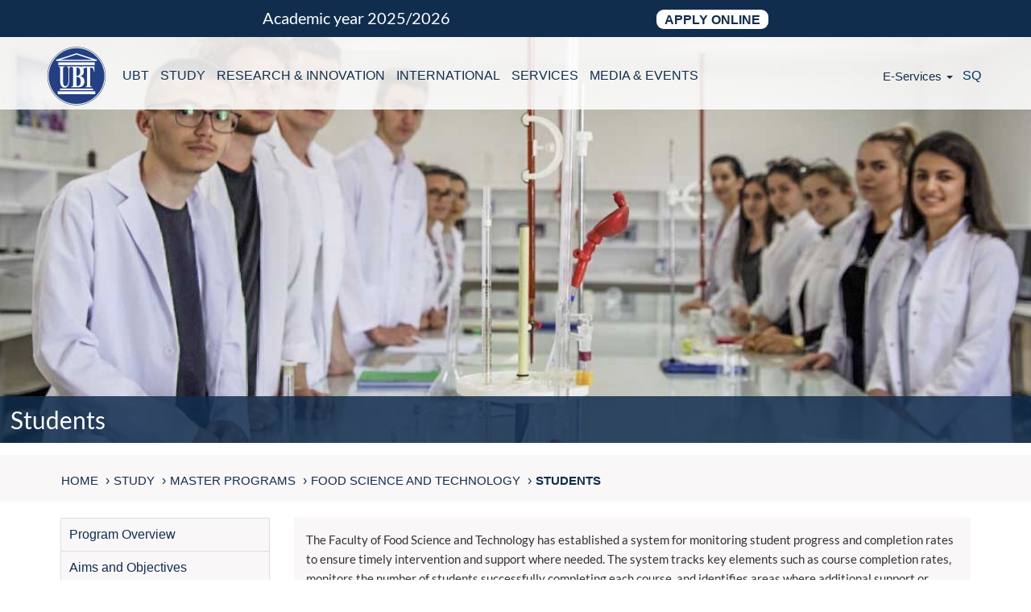

--- FILE ---
content_type: text/html; charset=UTF-8
request_url: https://www.ubt-uni.net/en/study/master-programs/food-science-and-technology/students/
body_size: 28135
content:
<!DOCTYPE html>
<html lang="en-US">

<head><script>if(navigator.userAgent.match(/MSIE|Internet Explorer/i)||navigator.userAgent.match(/Trident\/7\..*?rv:11/i)){var href=document.location.href;if(!href.match(/[?&]nowprocket/)){if(href.indexOf("?")==-1){if(href.indexOf("#")==-1){document.location.href=href+"?nowprocket=1"}else{document.location.href=href.replace("#","?nowprocket=1#")}}else{if(href.indexOf("#")==-1){document.location.href=href+"&nowprocket=1"}else{document.location.href=href.replace("#","&nowprocket=1#")}}}}</script><script>(()=>{class RocketLazyLoadScripts{constructor(){this.v="2.0.4",this.userEvents=["keydown","keyup","mousedown","mouseup","mousemove","mouseover","mouseout","touchmove","touchstart","touchend","touchcancel","wheel","click","dblclick","input"],this.attributeEvents=["onblur","onclick","oncontextmenu","ondblclick","onfocus","onmousedown","onmouseenter","onmouseleave","onmousemove","onmouseout","onmouseover","onmouseup","onmousewheel","onscroll","onsubmit"]}async t(){this.i(),this.o(),/iP(ad|hone)/.test(navigator.userAgent)&&this.h(),this.u(),this.l(this),this.m(),this.k(this),this.p(this),this._(),await Promise.all([this.R(),this.L()]),this.lastBreath=Date.now(),this.S(this),this.P(),this.D(),this.O(),this.M(),await this.C(this.delayedScripts.normal),await this.C(this.delayedScripts.defer),await this.C(this.delayedScripts.async),await this.T(),await this.F(),await this.j(),await this.A(),window.dispatchEvent(new Event("rocket-allScriptsLoaded")),this.everythingLoaded=!0,this.lastTouchEnd&&await new Promise(t=>setTimeout(t,500-Date.now()+this.lastTouchEnd)),this.I(),this.H(),this.U(),this.W()}i(){this.CSPIssue=sessionStorage.getItem("rocketCSPIssue"),document.addEventListener("securitypolicyviolation",t=>{this.CSPIssue||"script-src-elem"!==t.violatedDirective||"data"!==t.blockedURI||(this.CSPIssue=!0,sessionStorage.setItem("rocketCSPIssue",!0))},{isRocket:!0})}o(){window.addEventListener("pageshow",t=>{this.persisted=t.persisted,this.realWindowLoadedFired=!0},{isRocket:!0}),window.addEventListener("pagehide",()=>{this.onFirstUserAction=null},{isRocket:!0})}h(){let t;function e(e){t=e}window.addEventListener("touchstart",e,{isRocket:!0}),window.addEventListener("touchend",function i(o){o.changedTouches[0]&&t.changedTouches[0]&&Math.abs(o.changedTouches[0].pageX-t.changedTouches[0].pageX)<10&&Math.abs(o.changedTouches[0].pageY-t.changedTouches[0].pageY)<10&&o.timeStamp-t.timeStamp<200&&(window.removeEventListener("touchstart",e,{isRocket:!0}),window.removeEventListener("touchend",i,{isRocket:!0}),"INPUT"===o.target.tagName&&"text"===o.target.type||(o.target.dispatchEvent(new TouchEvent("touchend",{target:o.target,bubbles:!0})),o.target.dispatchEvent(new MouseEvent("mouseover",{target:o.target,bubbles:!0})),o.target.dispatchEvent(new PointerEvent("click",{target:o.target,bubbles:!0,cancelable:!0,detail:1,clientX:o.changedTouches[0].clientX,clientY:o.changedTouches[0].clientY})),event.preventDefault()))},{isRocket:!0})}q(t){this.userActionTriggered||("mousemove"!==t.type||this.firstMousemoveIgnored?"keyup"===t.type||"mouseover"===t.type||"mouseout"===t.type||(this.userActionTriggered=!0,this.onFirstUserAction&&this.onFirstUserAction()):this.firstMousemoveIgnored=!0),"click"===t.type&&t.preventDefault(),t.stopPropagation(),t.stopImmediatePropagation(),"touchstart"===this.lastEvent&&"touchend"===t.type&&(this.lastTouchEnd=Date.now()),"click"===t.type&&(this.lastTouchEnd=0),this.lastEvent=t.type,t.composedPath&&t.composedPath()[0].getRootNode()instanceof ShadowRoot&&(t.rocketTarget=t.composedPath()[0]),this.savedUserEvents.push(t)}u(){this.savedUserEvents=[],this.userEventHandler=this.q.bind(this),this.userEvents.forEach(t=>window.addEventListener(t,this.userEventHandler,{passive:!1,isRocket:!0})),document.addEventListener("visibilitychange",this.userEventHandler,{isRocket:!0})}U(){this.userEvents.forEach(t=>window.removeEventListener(t,this.userEventHandler,{passive:!1,isRocket:!0})),document.removeEventListener("visibilitychange",this.userEventHandler,{isRocket:!0}),this.savedUserEvents.forEach(t=>{(t.rocketTarget||t.target).dispatchEvent(new window[t.constructor.name](t.type,t))})}m(){const t="return false",e=Array.from(this.attributeEvents,t=>"data-rocket-"+t),i="["+this.attributeEvents.join("],[")+"]",o="[data-rocket-"+this.attributeEvents.join("],[data-rocket-")+"]",s=(e,i,o)=>{o&&o!==t&&(e.setAttribute("data-rocket-"+i,o),e["rocket"+i]=new Function("event",o),e.setAttribute(i,t))};new MutationObserver(t=>{for(const n of t)"attributes"===n.type&&(n.attributeName.startsWith("data-rocket-")||this.everythingLoaded?n.attributeName.startsWith("data-rocket-")&&this.everythingLoaded&&this.N(n.target,n.attributeName.substring(12)):s(n.target,n.attributeName,n.target.getAttribute(n.attributeName))),"childList"===n.type&&n.addedNodes.forEach(t=>{if(t.nodeType===Node.ELEMENT_NODE)if(this.everythingLoaded)for(const i of[t,...t.querySelectorAll(o)])for(const t of i.getAttributeNames())e.includes(t)&&this.N(i,t.substring(12));else for(const e of[t,...t.querySelectorAll(i)])for(const t of e.getAttributeNames())this.attributeEvents.includes(t)&&s(e,t,e.getAttribute(t))})}).observe(document,{subtree:!0,childList:!0,attributeFilter:[...this.attributeEvents,...e]})}I(){this.attributeEvents.forEach(t=>{document.querySelectorAll("[data-rocket-"+t+"]").forEach(e=>{this.N(e,t)})})}N(t,e){const i=t.getAttribute("data-rocket-"+e);i&&(t.setAttribute(e,i),t.removeAttribute("data-rocket-"+e))}k(t){Object.defineProperty(HTMLElement.prototype,"onclick",{get(){return this.rocketonclick||null},set(e){this.rocketonclick=e,this.setAttribute(t.everythingLoaded?"onclick":"data-rocket-onclick","this.rocketonclick(event)")}})}S(t){function e(e,i){let o=e[i];e[i]=null,Object.defineProperty(e,i,{get:()=>o,set(s){t.everythingLoaded?o=s:e["rocket"+i]=o=s}})}e(document,"onreadystatechange"),e(window,"onload"),e(window,"onpageshow");try{Object.defineProperty(document,"readyState",{get:()=>t.rocketReadyState,set(e){t.rocketReadyState=e},configurable:!0}),document.readyState="loading"}catch(t){console.log("WPRocket DJE readyState conflict, bypassing")}}l(t){this.originalAddEventListener=EventTarget.prototype.addEventListener,this.originalRemoveEventListener=EventTarget.prototype.removeEventListener,this.savedEventListeners=[],EventTarget.prototype.addEventListener=function(e,i,o){o&&o.isRocket||!t.B(e,this)&&!t.userEvents.includes(e)||t.B(e,this)&&!t.userActionTriggered||e.startsWith("rocket-")||t.everythingLoaded?t.originalAddEventListener.call(this,e,i,o):(t.savedEventListeners.push({target:this,remove:!1,type:e,func:i,options:o}),"mouseenter"!==e&&"mouseleave"!==e||t.originalAddEventListener.call(this,e,t.savedUserEvents.push,o))},EventTarget.prototype.removeEventListener=function(e,i,o){o&&o.isRocket||!t.B(e,this)&&!t.userEvents.includes(e)||t.B(e,this)&&!t.userActionTriggered||e.startsWith("rocket-")||t.everythingLoaded?t.originalRemoveEventListener.call(this,e,i,o):t.savedEventListeners.push({target:this,remove:!0,type:e,func:i,options:o})}}J(t,e){this.savedEventListeners=this.savedEventListeners.filter(i=>{let o=i.type,s=i.target||window;return e!==o||t!==s||(this.B(o,s)&&(i.type="rocket-"+o),this.$(i),!1)})}H(){EventTarget.prototype.addEventListener=this.originalAddEventListener,EventTarget.prototype.removeEventListener=this.originalRemoveEventListener,this.savedEventListeners.forEach(t=>this.$(t))}$(t){t.remove?this.originalRemoveEventListener.call(t.target,t.type,t.func,t.options):this.originalAddEventListener.call(t.target,t.type,t.func,t.options)}p(t){let e;function i(e){return t.everythingLoaded?e:e.split(" ").map(t=>"load"===t||t.startsWith("load.")?"rocket-jquery-load":t).join(" ")}function o(o){function s(e){const s=o.fn[e];o.fn[e]=o.fn.init.prototype[e]=function(){return this[0]===window&&t.userActionTriggered&&("string"==typeof arguments[0]||arguments[0]instanceof String?arguments[0]=i(arguments[0]):"object"==typeof arguments[0]&&Object.keys(arguments[0]).forEach(t=>{const e=arguments[0][t];delete arguments[0][t],arguments[0][i(t)]=e})),s.apply(this,arguments),this}}if(o&&o.fn&&!t.allJQueries.includes(o)){const e={DOMContentLoaded:[],"rocket-DOMContentLoaded":[]};for(const t in e)document.addEventListener(t,()=>{e[t].forEach(t=>t())},{isRocket:!0});o.fn.ready=o.fn.init.prototype.ready=function(i){function s(){parseInt(o.fn.jquery)>2?setTimeout(()=>i.bind(document)(o)):i.bind(document)(o)}return"function"==typeof i&&(t.realDomReadyFired?!t.userActionTriggered||t.fauxDomReadyFired?s():e["rocket-DOMContentLoaded"].push(s):e.DOMContentLoaded.push(s)),o([])},s("on"),s("one"),s("off"),t.allJQueries.push(o)}e=o}t.allJQueries=[],o(window.jQuery),Object.defineProperty(window,"jQuery",{get:()=>e,set(t){o(t)}})}P(){const t=new Map;document.write=document.writeln=function(e){const i=document.currentScript,o=document.createRange(),s=i.parentElement;let n=t.get(i);void 0===n&&(n=i.nextSibling,t.set(i,n));const c=document.createDocumentFragment();o.setStart(c,0),c.appendChild(o.createContextualFragment(e)),s.insertBefore(c,n)}}async R(){return new Promise(t=>{this.userActionTriggered?t():this.onFirstUserAction=t})}async L(){return new Promise(t=>{document.addEventListener("DOMContentLoaded",()=>{this.realDomReadyFired=!0,t()},{isRocket:!0})})}async j(){return this.realWindowLoadedFired?Promise.resolve():new Promise(t=>{window.addEventListener("load",t,{isRocket:!0})})}M(){this.pendingScripts=[];this.scriptsMutationObserver=new MutationObserver(t=>{for(const e of t)e.addedNodes.forEach(t=>{"SCRIPT"!==t.tagName||t.noModule||t.isWPRocket||this.pendingScripts.push({script:t,promise:new Promise(e=>{const i=()=>{const i=this.pendingScripts.findIndex(e=>e.script===t);i>=0&&this.pendingScripts.splice(i,1),e()};t.addEventListener("load",i,{isRocket:!0}),t.addEventListener("error",i,{isRocket:!0}),setTimeout(i,1e3)})})})}),this.scriptsMutationObserver.observe(document,{childList:!0,subtree:!0})}async F(){await this.X(),this.pendingScripts.length?(await this.pendingScripts[0].promise,await this.F()):this.scriptsMutationObserver.disconnect()}D(){this.delayedScripts={normal:[],async:[],defer:[]},document.querySelectorAll("script[type$=rocketlazyloadscript]").forEach(t=>{t.hasAttribute("data-rocket-src")?t.hasAttribute("async")&&!1!==t.async?this.delayedScripts.async.push(t):t.hasAttribute("defer")&&!1!==t.defer||"module"===t.getAttribute("data-rocket-type")?this.delayedScripts.defer.push(t):this.delayedScripts.normal.push(t):this.delayedScripts.normal.push(t)})}async _(){await this.L();let t=[];document.querySelectorAll("script[type$=rocketlazyloadscript][data-rocket-src]").forEach(e=>{let i=e.getAttribute("data-rocket-src");if(i&&!i.startsWith("data:")){i.startsWith("//")&&(i=location.protocol+i);try{const o=new URL(i).origin;o!==location.origin&&t.push({src:o,crossOrigin:e.crossOrigin||"module"===e.getAttribute("data-rocket-type")})}catch(t){}}}),t=[...new Map(t.map(t=>[JSON.stringify(t),t])).values()],this.Y(t,"preconnect")}async G(t){if(await this.K(),!0!==t.noModule||!("noModule"in HTMLScriptElement.prototype))return new Promise(e=>{let i;function o(){(i||t).setAttribute("data-rocket-status","executed"),e()}try{if(navigator.userAgent.includes("Firefox/")||""===navigator.vendor||this.CSPIssue)i=document.createElement("script"),[...t.attributes].forEach(t=>{let e=t.nodeName;"type"!==e&&("data-rocket-type"===e&&(e="type"),"data-rocket-src"===e&&(e="src"),i.setAttribute(e,t.nodeValue))}),t.text&&(i.text=t.text),t.nonce&&(i.nonce=t.nonce),i.hasAttribute("src")?(i.addEventListener("load",o,{isRocket:!0}),i.addEventListener("error",()=>{i.setAttribute("data-rocket-status","failed-network"),e()},{isRocket:!0}),setTimeout(()=>{i.isConnected||e()},1)):(i.text=t.text,o()),i.isWPRocket=!0,t.parentNode.replaceChild(i,t);else{const i=t.getAttribute("data-rocket-type"),s=t.getAttribute("data-rocket-src");i?(t.type=i,t.removeAttribute("data-rocket-type")):t.removeAttribute("type"),t.addEventListener("load",o,{isRocket:!0}),t.addEventListener("error",i=>{this.CSPIssue&&i.target.src.startsWith("data:")?(console.log("WPRocket: CSP fallback activated"),t.removeAttribute("src"),this.G(t).then(e)):(t.setAttribute("data-rocket-status","failed-network"),e())},{isRocket:!0}),s?(t.fetchPriority="high",t.removeAttribute("data-rocket-src"),t.src=s):t.src="data:text/javascript;base64,"+window.btoa(unescape(encodeURIComponent(t.text)))}}catch(i){t.setAttribute("data-rocket-status","failed-transform"),e()}});t.setAttribute("data-rocket-status","skipped")}async C(t){const e=t.shift();return e?(e.isConnected&&await this.G(e),this.C(t)):Promise.resolve()}O(){this.Y([...this.delayedScripts.normal,...this.delayedScripts.defer,...this.delayedScripts.async],"preload")}Y(t,e){this.trash=this.trash||[];let i=!0;var o=document.createDocumentFragment();t.forEach(t=>{const s=t.getAttribute&&t.getAttribute("data-rocket-src")||t.src;if(s&&!s.startsWith("data:")){const n=document.createElement("link");n.href=s,n.rel=e,"preconnect"!==e&&(n.as="script",n.fetchPriority=i?"high":"low"),t.getAttribute&&"module"===t.getAttribute("data-rocket-type")&&(n.crossOrigin=!0),t.crossOrigin&&(n.crossOrigin=t.crossOrigin),t.integrity&&(n.integrity=t.integrity),t.nonce&&(n.nonce=t.nonce),o.appendChild(n),this.trash.push(n),i=!1}}),document.head.appendChild(o)}W(){this.trash.forEach(t=>t.remove())}async T(){try{document.readyState="interactive"}catch(t){}this.fauxDomReadyFired=!0;try{await this.K(),this.J(document,"readystatechange"),document.dispatchEvent(new Event("rocket-readystatechange")),await this.K(),document.rocketonreadystatechange&&document.rocketonreadystatechange(),await this.K(),this.J(document,"DOMContentLoaded"),document.dispatchEvent(new Event("rocket-DOMContentLoaded")),await this.K(),this.J(window,"DOMContentLoaded"),window.dispatchEvent(new Event("rocket-DOMContentLoaded"))}catch(t){console.error(t)}}async A(){try{document.readyState="complete"}catch(t){}try{await this.K(),this.J(document,"readystatechange"),document.dispatchEvent(new Event("rocket-readystatechange")),await this.K(),document.rocketonreadystatechange&&document.rocketonreadystatechange(),await this.K(),this.J(window,"load"),window.dispatchEvent(new Event("rocket-load")),await this.K(),window.rocketonload&&window.rocketonload(),await this.K(),this.allJQueries.forEach(t=>t(window).trigger("rocket-jquery-load")),await this.K(),this.J(window,"pageshow");const t=new Event("rocket-pageshow");t.persisted=this.persisted,window.dispatchEvent(t),await this.K(),window.rocketonpageshow&&window.rocketonpageshow({persisted:this.persisted})}catch(t){console.error(t)}}async K(){Date.now()-this.lastBreath>45&&(await this.X(),this.lastBreath=Date.now())}async X(){return document.hidden?new Promise(t=>setTimeout(t)):new Promise(t=>requestAnimationFrame(t))}B(t,e){return e===document&&"readystatechange"===t||(e===document&&"DOMContentLoaded"===t||(e===window&&"DOMContentLoaded"===t||(e===window&&"load"===t||e===window&&"pageshow"===t)))}static run(){(new RocketLazyLoadScripts).t()}}RocketLazyLoadScripts.run()})();</script>
    <title itemprop="name">Students</title>
<link data-rocket-prefetch href="https://www.gstatic.com" rel="dns-prefetch">
<link data-rocket-prefetch href="https://www.google-analytics.com" rel="dns-prefetch">
<link data-rocket-prefetch href="https://www.googletagmanager.com" rel="dns-prefetch">
<link data-rocket-prefetch href="https://connect.facebook.net" rel="dns-prefetch">
<link data-rocket-prefetch href="https://www.google.com" rel="dns-prefetch">
<link crossorigin data-rocket-preload as="font" href="https://fonts.gstatic.com/s/lato/v14/S6uyw4BMUTPHjx4wXg.woff2" rel="preload"><link rel="preload" data-rocket-preload as="image" href="https://www.ubt-uni.net/wp-content/uploads/2018/06/ANS_4067-Copy.jpg" fetchpriority="high">
    <meta charset="UTF-8">
    <meta name="HandheldFriendly" content="True" />
    <meta name="MobileOptimized" content="320" />
    <meta name="viewport" content="width=device-width, minimum-scale=1, initial-scale=1" />
    <meta name="apple-mobile-web-app-capable" content="yes">
    <meta name="keywords" Content="UBT, College, Higher Education ,Education, Innovation, Teaching, Learning" />
    <link rel="shortcut icon" type="image/ico" href="https://www.ubt-uni.net/wp-content/themes/university-of-business-and-technology/favicon.ico" />
    <meta name='robots' content='index, follow, max-image-preview:large, max-snippet:-1, max-video-preview:-1' />
<link rel="alternate" href="https://www.ubt-uni.net/sq/studimi/programet-master/shkencat-dhe-teknologjia-e-ushqimit/studentet/" hreflang="sq" />
<link rel="alternate" href="https://www.ubt-uni.net/en/study/master-programs/food-science-and-technology/students/" hreflang="en" />

	<!-- This site is optimized with the Yoast SEO Premium plugin v26.5 (Yoast SEO v26.5) - https://yoast.com/wordpress/plugins/seo/ -->
	<meta name="description" content="The Faculty of Food Science and Technology has established a system for monitoring student progress and completion rates to ensure timely intervention and" />
	<link rel="canonical" href="https://www.ubt-uni.net/en/study/master-programs/food-science-and-technology/students/" />
	<meta property="og:locale" content="en_US" />
	<meta property="og:locale:alternate" content="sq_AL" />
	<meta property="og:type" content="article" />
	<meta property="og:title" content="Students" />
	<meta property="og:description" content="The Faculty of Food Science and Technology has established a system for monitoring student progress and completion rates to ensure timely intervention and" />
	<meta property="og:url" content="https://www.ubt-uni.net/en/study/master-programs/food-science-and-technology/students/" />
	<meta property="og:site_name" content="UBT – Higher Education Institution" />
	<meta property="article:publisher" content="https://www.facebook.com/UniversitetiUBT/" />
	<meta property="article:modified_time" content="2025-06-11T14:54:58+00:00" />
	<meta property="og:image" content="https://www.ubt-uni.net/wp-content/uploads/2018/06/ANS_4067-Copy.jpg" />
	<meta property="og:image:width" content="1152" />
	<meta property="og:image:height" content="768" />
	<meta property="og:image:type" content="image/jpeg" />
	<meta name="twitter:card" content="summary_large_image" />
	<meta name="twitter:site" content="@UBTEducation" />
	<meta name="twitter:label1" content="Est. reading time" />
	<meta name="twitter:data1" content="5 minutes" />
	<script type="application/ld+json" class="yoast-schema-graph">{"@context":"https://schema.org","@graph":[{"@type":"WebPage","@id":"https://www.ubt-uni.net/en/study/master-programs/food-science-and-technology/students/","url":"https://www.ubt-uni.net/en/study/master-programs/food-science-and-technology/students/","name":"Students","isPartOf":{"@id":"https://www.ubt-uni.net/en/home/#website"},"primaryImageOfPage":{"@id":"https://www.ubt-uni.net/en/study/master-programs/food-science-and-technology/students/#primaryimage"},"image":{"@id":"https://www.ubt-uni.net/en/study/master-programs/food-science-and-technology/students/#primaryimage"},"thumbnailUrl":"https://www.ubt-uni.net/wp-content/uploads/2018/06/ANS_4067-Copy.jpg","datePublished":"2019-07-23T07:29:17+00:00","dateModified":"2025-06-11T14:54:58+00:00","description":"The Faculty of Food Science and Technology has established a system for monitoring student progress and completion rates to ensure timely intervention and","breadcrumb":{"@id":"https://www.ubt-uni.net/en/study/master-programs/food-science-and-technology/students/#breadcrumb"},"inLanguage":"en-US","potentialAction":[{"@type":"ReadAction","target":["https://www.ubt-uni.net/en/study/master-programs/food-science-and-technology/students/"]}]},{"@type":"ImageObject","inLanguage":"en-US","@id":"https://www.ubt-uni.net/en/study/master-programs/food-science-and-technology/students/#primaryimage","url":"https://www.ubt-uni.net/wp-content/uploads/2018/06/ANS_4067-Copy.jpg","contentUrl":"https://www.ubt-uni.net/wp-content/uploads/2018/06/ANS_4067-Copy.jpg","width":1152,"height":768},{"@type":"BreadcrumbList","@id":"https://www.ubt-uni.net/en/study/master-programs/food-science-and-technology/students/#breadcrumb","itemListElement":[{"@type":"ListItem","position":1,"name":"Home","item":"https://www.ubt-uni.net/en/home/"},{"@type":"ListItem","position":2,"name":"Study","item":"https://www.ubt-uni.net/en/study/"},{"@type":"ListItem","position":3,"name":"Master Programs","item":"https://www.ubt-uni.net/en/study/master-programs/"},{"@type":"ListItem","position":4,"name":"Food Science and Technology","item":"https://www.ubt-uni.net/en/study/master-programs/food-science-and-technology/"},{"@type":"ListItem","position":5,"name":"Students"}]},{"@type":"WebSite","@id":"https://www.ubt-uni.net/en/home/#website","url":"https://www.ubt-uni.net/en/home/","name":"UBT Higher Education Institution","description":"Top education for top students","publisher":{"@id":"https://www.ubt-uni.net/en/home/#organization"},"potentialAction":[{"@type":"SearchAction","target":{"@type":"EntryPoint","urlTemplate":"https://www.ubt-uni.net/en/home/?s={search_term_string}"},"query-input":{"@type":"PropertyValueSpecification","valueRequired":true,"valueName":"search_term_string"}}],"inLanguage":"en-US"},{"@type":["Organization","Place"],"@id":"https://www.ubt-uni.net/en/home/#organization","name":"UBT – Higher Education Institution","url":"https://www.ubt-uni.net/en/home/","logo":{"@id":"https://www.ubt-uni.net/en/study/master-programs/food-science-and-technology/students/#local-main-organization-logo"},"image":{"@id":"https://www.ubt-uni.net/en/study/master-programs/food-science-and-technology/students/#local-main-organization-logo"},"sameAs":["https://www.facebook.com/UniversitetiUBT/","https://x.com/UBTEducation","https://www.instagram.com/ubt_official/","https://www.linkedin.com/school/ubt---university-for-business-and-technology/","https://www.youtube.com/channel/UCS76ozJN2tcsmQ8XG4KIruQ?view_as=subscriber","https://en.wikipedia.org/wiki/University_for_Business_and_Technology"],"telephone":[],"openingHoursSpecification":[{"@type":"OpeningHoursSpecification","dayOfWeek":["Monday","Tuesday","Wednesday","Thursday","Friday","Saturday","Sunday"],"opens":"09:00","closes":"17:00"}]},{"@type":"ImageObject","inLanguage":"en-US","@id":"https://www.ubt-uni.net/en/study/master-programs/food-science-and-technology/students/#local-main-organization-logo","url":"https://www.ubt-uni.net/wp-content/uploads/2018/05/DCIMUNTLOGO123-6.png","contentUrl":"https://www.ubt-uni.net/wp-content/uploads/2018/05/DCIMUNTLOGO123-6.png","width":225,"height":225,"caption":"UBT – Higher Education Institution"}]}</script>
	<!-- / Yoast SEO Premium plugin. -->


<link rel='preconnect' href='//www.google-analytics.com' />
<link rel="alternate" type="application/rss+xml" title="UBT – Higher Education Institution &raquo; Feed" href="https://www.ubt-uni.net/en/feed/" />
<link rel="alternate" title="oEmbed (JSON)" type="application/json+oembed" href="https://www.ubt-uni.net/wp-json/oembed/1.0/embed?url=https%3A%2F%2Fwww.ubt-uni.net%2Fen%2Fstudy%2Fmaster-programs%2Ffood-science-and-technology%2Fstudents%2F&#038;lang=en" />
<link rel="alternate" title="oEmbed (XML)" type="text/xml+oembed" href="https://www.ubt-uni.net/wp-json/oembed/1.0/embed?url=https%3A%2F%2Fwww.ubt-uni.net%2Fen%2Fstudy%2Fmaster-programs%2Ffood-science-and-technology%2Fstudents%2F&#038;format=xml&#038;lang=en" />
<style id='wp-img-auto-sizes-contain-inline-css' type='text/css'>
img:is([sizes=auto i],[sizes^="auto," i]){contain-intrinsic-size:3000px 1500px}
/*# sourceURL=wp-img-auto-sizes-contain-inline-css */
</style>
<link rel="stylesheet" href="https://www.ubt-uni.net/wp-content/cache/fonts/1/google-fonts/css/c/f/9/b5d1aa5927556226af6dd0af4f6fa.css" data-wpr-hosted-gf-parameters="family=Open+Sans%3A300%2C400%2C500%2C600%2C700%2C800&display=swap&ver=6.9"/>
<link data-minify="1" rel='stylesheet' id='twbbwg-global-css' href='https://www.ubt-uni.net/wp-content/cache/background-css/1/www.ubt-uni.net/wp-content/cache/min/1/wp-content/plugins/photo-gallery/booster/assets/css/global.css?ver=1767864003&wpr_t=1767933408' type='text/css' media='all' />
<style id='wp-emoji-styles-inline-css' type='text/css'>

	img.wp-smiley, img.emoji {
		display: inline !important;
		border: none !important;
		box-shadow: none !important;
		height: 1em !important;
		width: 1em !important;
		margin: 0 0.07em !important;
		vertical-align: -0.1em !important;
		background: none !important;
		padding: 0 !important;
	}
/*# sourceURL=wp-emoji-styles-inline-css */
</style>
<style id='wp-block-library-inline-css' type='text/css'>
:root{--wp-block-synced-color:#7a00df;--wp-block-synced-color--rgb:122,0,223;--wp-bound-block-color:var(--wp-block-synced-color);--wp-editor-canvas-background:#ddd;--wp-admin-theme-color:#007cba;--wp-admin-theme-color--rgb:0,124,186;--wp-admin-theme-color-darker-10:#006ba1;--wp-admin-theme-color-darker-10--rgb:0,107,160.5;--wp-admin-theme-color-darker-20:#005a87;--wp-admin-theme-color-darker-20--rgb:0,90,135;--wp-admin-border-width-focus:2px}@media (min-resolution:192dpi){:root{--wp-admin-border-width-focus:1.5px}}.wp-element-button{cursor:pointer}:root .has-very-light-gray-background-color{background-color:#eee}:root .has-very-dark-gray-background-color{background-color:#313131}:root .has-very-light-gray-color{color:#eee}:root .has-very-dark-gray-color{color:#313131}:root .has-vivid-green-cyan-to-vivid-cyan-blue-gradient-background{background:linear-gradient(135deg,#00d084,#0693e3)}:root .has-purple-crush-gradient-background{background:linear-gradient(135deg,#34e2e4,#4721fb 50%,#ab1dfe)}:root .has-hazy-dawn-gradient-background{background:linear-gradient(135deg,#faaca8,#dad0ec)}:root .has-subdued-olive-gradient-background{background:linear-gradient(135deg,#fafae1,#67a671)}:root .has-atomic-cream-gradient-background{background:linear-gradient(135deg,#fdd79a,#004a59)}:root .has-nightshade-gradient-background{background:linear-gradient(135deg,#330968,#31cdcf)}:root .has-midnight-gradient-background{background:linear-gradient(135deg,#020381,#2874fc)}:root{--wp--preset--font-size--normal:16px;--wp--preset--font-size--huge:42px}.has-regular-font-size{font-size:1em}.has-larger-font-size{font-size:2.625em}.has-normal-font-size{font-size:var(--wp--preset--font-size--normal)}.has-huge-font-size{font-size:var(--wp--preset--font-size--huge)}.has-text-align-center{text-align:center}.has-text-align-left{text-align:left}.has-text-align-right{text-align:right}.has-fit-text{white-space:nowrap!important}#end-resizable-editor-section{display:none}.aligncenter{clear:both}.items-justified-left{justify-content:flex-start}.items-justified-center{justify-content:center}.items-justified-right{justify-content:flex-end}.items-justified-space-between{justify-content:space-between}.screen-reader-text{border:0;clip-path:inset(50%);height:1px;margin:-1px;overflow:hidden;padding:0;position:absolute;width:1px;word-wrap:normal!important}.screen-reader-text:focus{background-color:#ddd;clip-path:none;color:#444;display:block;font-size:1em;height:auto;left:5px;line-height:normal;padding:15px 23px 14px;text-decoration:none;top:5px;width:auto;z-index:100000}html :where(.has-border-color){border-style:solid}html :where([style*=border-top-color]){border-top-style:solid}html :where([style*=border-right-color]){border-right-style:solid}html :where([style*=border-bottom-color]){border-bottom-style:solid}html :where([style*=border-left-color]){border-left-style:solid}html :where([style*=border-width]){border-style:solid}html :where([style*=border-top-width]){border-top-style:solid}html :where([style*=border-right-width]){border-right-style:solid}html :where([style*=border-bottom-width]){border-bottom-style:solid}html :where([style*=border-left-width]){border-left-style:solid}html :where(img[class*=wp-image-]){height:auto;max-width:100%}:where(figure){margin:0 0 1em}html :where(.is-position-sticky){--wp-admin--admin-bar--position-offset:var(--wp-admin--admin-bar--height,0px)}@media screen and (max-width:600px){html :where(.is-position-sticky){--wp-admin--admin-bar--position-offset:0px}}

/*# sourceURL=wp-block-library-inline-css */
</style><style id='global-styles-inline-css' type='text/css'>
:root{--wp--preset--aspect-ratio--square: 1;--wp--preset--aspect-ratio--4-3: 4/3;--wp--preset--aspect-ratio--3-4: 3/4;--wp--preset--aspect-ratio--3-2: 3/2;--wp--preset--aspect-ratio--2-3: 2/3;--wp--preset--aspect-ratio--16-9: 16/9;--wp--preset--aspect-ratio--9-16: 9/16;--wp--preset--color--black: #000000;--wp--preset--color--cyan-bluish-gray: #abb8c3;--wp--preset--color--white: #ffffff;--wp--preset--color--pale-pink: #f78da7;--wp--preset--color--vivid-red: #cf2e2e;--wp--preset--color--luminous-vivid-orange: #ff6900;--wp--preset--color--luminous-vivid-amber: #fcb900;--wp--preset--color--light-green-cyan: #7bdcb5;--wp--preset--color--vivid-green-cyan: #00d084;--wp--preset--color--pale-cyan-blue: #8ed1fc;--wp--preset--color--vivid-cyan-blue: #0693e3;--wp--preset--color--vivid-purple: #9b51e0;--wp--preset--gradient--vivid-cyan-blue-to-vivid-purple: linear-gradient(135deg,rgb(6,147,227) 0%,rgb(155,81,224) 100%);--wp--preset--gradient--light-green-cyan-to-vivid-green-cyan: linear-gradient(135deg,rgb(122,220,180) 0%,rgb(0,208,130) 100%);--wp--preset--gradient--luminous-vivid-amber-to-luminous-vivid-orange: linear-gradient(135deg,rgb(252,185,0) 0%,rgb(255,105,0) 100%);--wp--preset--gradient--luminous-vivid-orange-to-vivid-red: linear-gradient(135deg,rgb(255,105,0) 0%,rgb(207,46,46) 100%);--wp--preset--gradient--very-light-gray-to-cyan-bluish-gray: linear-gradient(135deg,rgb(238,238,238) 0%,rgb(169,184,195) 100%);--wp--preset--gradient--cool-to-warm-spectrum: linear-gradient(135deg,rgb(74,234,220) 0%,rgb(151,120,209) 20%,rgb(207,42,186) 40%,rgb(238,44,130) 60%,rgb(251,105,98) 80%,rgb(254,248,76) 100%);--wp--preset--gradient--blush-light-purple: linear-gradient(135deg,rgb(255,206,236) 0%,rgb(152,150,240) 100%);--wp--preset--gradient--blush-bordeaux: linear-gradient(135deg,rgb(254,205,165) 0%,rgb(254,45,45) 50%,rgb(107,0,62) 100%);--wp--preset--gradient--luminous-dusk: linear-gradient(135deg,rgb(255,203,112) 0%,rgb(199,81,192) 50%,rgb(65,88,208) 100%);--wp--preset--gradient--pale-ocean: linear-gradient(135deg,rgb(255,245,203) 0%,rgb(182,227,212) 50%,rgb(51,167,181) 100%);--wp--preset--gradient--electric-grass: linear-gradient(135deg,rgb(202,248,128) 0%,rgb(113,206,126) 100%);--wp--preset--gradient--midnight: linear-gradient(135deg,rgb(2,3,129) 0%,rgb(40,116,252) 100%);--wp--preset--font-size--small: 13px;--wp--preset--font-size--medium: 20px;--wp--preset--font-size--large: 36px;--wp--preset--font-size--x-large: 42px;--wp--preset--spacing--20: 0.44rem;--wp--preset--spacing--30: 0.67rem;--wp--preset--spacing--40: 1rem;--wp--preset--spacing--50: 1.5rem;--wp--preset--spacing--60: 2.25rem;--wp--preset--spacing--70: 3.38rem;--wp--preset--spacing--80: 5.06rem;--wp--preset--shadow--natural: 6px 6px 9px rgba(0, 0, 0, 0.2);--wp--preset--shadow--deep: 12px 12px 50px rgba(0, 0, 0, 0.4);--wp--preset--shadow--sharp: 6px 6px 0px rgba(0, 0, 0, 0.2);--wp--preset--shadow--outlined: 6px 6px 0px -3px rgb(255, 255, 255), 6px 6px rgb(0, 0, 0);--wp--preset--shadow--crisp: 6px 6px 0px rgb(0, 0, 0);}:where(.is-layout-flex){gap: 0.5em;}:where(.is-layout-grid){gap: 0.5em;}body .is-layout-flex{display: flex;}.is-layout-flex{flex-wrap: wrap;align-items: center;}.is-layout-flex > :is(*, div){margin: 0;}body .is-layout-grid{display: grid;}.is-layout-grid > :is(*, div){margin: 0;}:where(.wp-block-columns.is-layout-flex){gap: 2em;}:where(.wp-block-columns.is-layout-grid){gap: 2em;}:where(.wp-block-post-template.is-layout-flex){gap: 1.25em;}:where(.wp-block-post-template.is-layout-grid){gap: 1.25em;}.has-black-color{color: var(--wp--preset--color--black) !important;}.has-cyan-bluish-gray-color{color: var(--wp--preset--color--cyan-bluish-gray) !important;}.has-white-color{color: var(--wp--preset--color--white) !important;}.has-pale-pink-color{color: var(--wp--preset--color--pale-pink) !important;}.has-vivid-red-color{color: var(--wp--preset--color--vivid-red) !important;}.has-luminous-vivid-orange-color{color: var(--wp--preset--color--luminous-vivid-orange) !important;}.has-luminous-vivid-amber-color{color: var(--wp--preset--color--luminous-vivid-amber) !important;}.has-light-green-cyan-color{color: var(--wp--preset--color--light-green-cyan) !important;}.has-vivid-green-cyan-color{color: var(--wp--preset--color--vivid-green-cyan) !important;}.has-pale-cyan-blue-color{color: var(--wp--preset--color--pale-cyan-blue) !important;}.has-vivid-cyan-blue-color{color: var(--wp--preset--color--vivid-cyan-blue) !important;}.has-vivid-purple-color{color: var(--wp--preset--color--vivid-purple) !important;}.has-black-background-color{background-color: var(--wp--preset--color--black) !important;}.has-cyan-bluish-gray-background-color{background-color: var(--wp--preset--color--cyan-bluish-gray) !important;}.has-white-background-color{background-color: var(--wp--preset--color--white) !important;}.has-pale-pink-background-color{background-color: var(--wp--preset--color--pale-pink) !important;}.has-vivid-red-background-color{background-color: var(--wp--preset--color--vivid-red) !important;}.has-luminous-vivid-orange-background-color{background-color: var(--wp--preset--color--luminous-vivid-orange) !important;}.has-luminous-vivid-amber-background-color{background-color: var(--wp--preset--color--luminous-vivid-amber) !important;}.has-light-green-cyan-background-color{background-color: var(--wp--preset--color--light-green-cyan) !important;}.has-vivid-green-cyan-background-color{background-color: var(--wp--preset--color--vivid-green-cyan) !important;}.has-pale-cyan-blue-background-color{background-color: var(--wp--preset--color--pale-cyan-blue) !important;}.has-vivid-cyan-blue-background-color{background-color: var(--wp--preset--color--vivid-cyan-blue) !important;}.has-vivid-purple-background-color{background-color: var(--wp--preset--color--vivid-purple) !important;}.has-black-border-color{border-color: var(--wp--preset--color--black) !important;}.has-cyan-bluish-gray-border-color{border-color: var(--wp--preset--color--cyan-bluish-gray) !important;}.has-white-border-color{border-color: var(--wp--preset--color--white) !important;}.has-pale-pink-border-color{border-color: var(--wp--preset--color--pale-pink) !important;}.has-vivid-red-border-color{border-color: var(--wp--preset--color--vivid-red) !important;}.has-luminous-vivid-orange-border-color{border-color: var(--wp--preset--color--luminous-vivid-orange) !important;}.has-luminous-vivid-amber-border-color{border-color: var(--wp--preset--color--luminous-vivid-amber) !important;}.has-light-green-cyan-border-color{border-color: var(--wp--preset--color--light-green-cyan) !important;}.has-vivid-green-cyan-border-color{border-color: var(--wp--preset--color--vivid-green-cyan) !important;}.has-pale-cyan-blue-border-color{border-color: var(--wp--preset--color--pale-cyan-blue) !important;}.has-vivid-cyan-blue-border-color{border-color: var(--wp--preset--color--vivid-cyan-blue) !important;}.has-vivid-purple-border-color{border-color: var(--wp--preset--color--vivid-purple) !important;}.has-vivid-cyan-blue-to-vivid-purple-gradient-background{background: var(--wp--preset--gradient--vivid-cyan-blue-to-vivid-purple) !important;}.has-light-green-cyan-to-vivid-green-cyan-gradient-background{background: var(--wp--preset--gradient--light-green-cyan-to-vivid-green-cyan) !important;}.has-luminous-vivid-amber-to-luminous-vivid-orange-gradient-background{background: var(--wp--preset--gradient--luminous-vivid-amber-to-luminous-vivid-orange) !important;}.has-luminous-vivid-orange-to-vivid-red-gradient-background{background: var(--wp--preset--gradient--luminous-vivid-orange-to-vivid-red) !important;}.has-very-light-gray-to-cyan-bluish-gray-gradient-background{background: var(--wp--preset--gradient--very-light-gray-to-cyan-bluish-gray) !important;}.has-cool-to-warm-spectrum-gradient-background{background: var(--wp--preset--gradient--cool-to-warm-spectrum) !important;}.has-blush-light-purple-gradient-background{background: var(--wp--preset--gradient--blush-light-purple) !important;}.has-blush-bordeaux-gradient-background{background: var(--wp--preset--gradient--blush-bordeaux) !important;}.has-luminous-dusk-gradient-background{background: var(--wp--preset--gradient--luminous-dusk) !important;}.has-pale-ocean-gradient-background{background: var(--wp--preset--gradient--pale-ocean) !important;}.has-electric-grass-gradient-background{background: var(--wp--preset--gradient--electric-grass) !important;}.has-midnight-gradient-background{background: var(--wp--preset--gradient--midnight) !important;}.has-small-font-size{font-size: var(--wp--preset--font-size--small) !important;}.has-medium-font-size{font-size: var(--wp--preset--font-size--medium) !important;}.has-large-font-size{font-size: var(--wp--preset--font-size--large) !important;}.has-x-large-font-size{font-size: var(--wp--preset--font-size--x-large) !important;}
/*# sourceURL=global-styles-inline-css */
</style>

<style id='classic-theme-styles-inline-css' type='text/css'>
/*! This file is auto-generated */
.wp-block-button__link{color:#fff;background-color:#32373c;border-radius:9999px;box-shadow:none;text-decoration:none;padding:calc(.667em + 2px) calc(1.333em + 2px);font-size:1.125em}.wp-block-file__button{background:#32373c;color:#fff;text-decoration:none}
/*# sourceURL=/wp-includes/css/classic-themes.min.css */
</style>
<style id='dominant-color-styles-inline-css' type='text/css'>
img[data-dominant-color]:not(.has-transparency) { background-color: var(--dominant-color); }
/*# sourceURL=dominant-color-styles-inline-css */
</style>
<link data-minify="1" rel='stylesheet' id='bwg_fonts-css' href='https://www.ubt-uni.net/wp-content/cache/min/1/wp-content/plugins/photo-gallery/css/bwg-fonts/fonts.css?ver=1767864003' type='text/css' media='all' />
<link rel='stylesheet' id='sumoselect-css' href='https://www.ubt-uni.net/wp-content/plugins/photo-gallery/css/sumoselect.min.css?ver=3.4.6' type='text/css' media='all' />
<link rel='stylesheet' id='mCustomScrollbar-css' href='https://www.ubt-uni.net/wp-content/plugins/photo-gallery/css/jquery.mCustomScrollbar.min.css?ver=3.1.5' type='text/css' media='all' />
<link rel='stylesheet' id='bwg_frontend-css' href='https://www.ubt-uni.net/wp-content/cache/background-css/1/www.ubt-uni.net/wp-content/plugins/photo-gallery/css/styles.min.css?ver=1.8.35&wpr_t=1767933408' type='text/css' media='all' />
<link data-minify="1" rel='stylesheet' id='all_styles-css' href='https://www.ubt-uni.net/wp-content/cache/min/1/wp-content/themes/university-of-business-and-technology/css/main.css?ver=1767864004' type='text/css' media='all' />
<link data-minify="1" rel='stylesheet' id='main_css-css' href='https://www.ubt-uni.net/wp-content/cache/background-css/1/www.ubt-uni.net/wp-content/cache/min/1/wp-content/themes/university-of-business-and-technology/style.css?ver=1767864004&wpr_t=1767933408' type='text/css' media='all' />
<link data-minify="1" rel='stylesheet' id='dflip-style-css' href='https://www.ubt-uni.net/wp-content/cache/min/1/wp-content/plugins/3d-flipbook-dflip-lite/assets/css/dflip.min.css?ver=1767864004' type='text/css' media='all' />
<link data-minify="1" rel='stylesheet' id='cf7cf-style-css' href='https://www.ubt-uni.net/wp-content/cache/min/1/wp-content/plugins/cf7-conditional-fields/style.css?ver=1767864004' type='text/css' media='all' />
<link rel='stylesheet' id='__EPYT__style-css' href='https://www.ubt-uni.net/wp-content/plugins/youtube-embed-plus/styles/ytprefs.min.css?ver=14.2.3.2' type='text/css' media='all' />
<style id='__EPYT__style-inline-css' type='text/css'>

                .epyt-gallery-thumb {
                        width: 33.333%;
                }
                
/*# sourceURL=__EPYT__style-inline-css */
</style>
<style id='rocket-lazyload-inline-css' type='text/css'>
.rll-youtube-player{position:relative;padding-bottom:56.23%;height:0;overflow:hidden;max-width:100%;}.rll-youtube-player:focus-within{outline: 2px solid currentColor;outline-offset: 5px;}.rll-youtube-player iframe{position:absolute;top:0;left:0;width:100%;height:100%;z-index:100;background:0 0}.rll-youtube-player img{bottom:0;display:block;left:0;margin:auto;max-width:100%;width:100%;position:absolute;right:0;top:0;border:none;height:auto;-webkit-transition:.4s all;-moz-transition:.4s all;transition:.4s all}.rll-youtube-player img:hover{-webkit-filter:brightness(75%)}.rll-youtube-player .play{height:100%;width:100%;left:0;top:0;position:absolute;background:var(--wpr-bg-4d80e0e5-abe9-4a62-af32-6733fbff309a) no-repeat center;background-color: transparent !important;cursor:pointer;border:none;}
/*# sourceURL=rocket-lazyload-inline-css */
</style>
<script type="rocketlazyloadscript" data-rocket-type="text/javascript" data-rocket-src="https://www.ubt-uni.net/wp-includes/js/jquery/jquery.min.js?ver=3.7.1" id="jquery-core-js" data-rocket-defer defer></script>
<script type="rocketlazyloadscript" data-rocket-type="text/javascript" data-rocket-src="https://www.ubt-uni.net/wp-includes/js/jquery/jquery-migrate.min.js?ver=3.4.1" id="jquery-migrate-js" data-rocket-defer defer></script>
<script type="rocketlazyloadscript" data-minify="1" data-rocket-type="text/javascript" data-rocket-src="https://www.ubt-uni.net/wp-content/cache/min/1/wp-content/plugins/photo-gallery/booster/assets/js/circle-progress.js?ver=1767864004" id="twbbwg-circle-js" data-rocket-defer defer></script>
<script type="text/javascript" id="twbbwg-global-js-extra">
/* <![CDATA[ */
var twb = {"nonce":"1d5b6aedd8","ajax_url":"https://www.ubt-uni.net/wp-admin/admin-ajax.php","plugin_url":"https://www.ubt-uni.net/wp-content/plugins/photo-gallery/booster","href":"https://www.ubt-uni.net/wp-admin/admin.php?page=twbbwg_photo-gallery"};
var twb = {"nonce":"1d5b6aedd8","ajax_url":"https://www.ubt-uni.net/wp-admin/admin-ajax.php","plugin_url":"https://www.ubt-uni.net/wp-content/plugins/photo-gallery/booster","href":"https://www.ubt-uni.net/wp-admin/admin.php?page=twbbwg_photo-gallery"};
//# sourceURL=twbbwg-global-js-extra
/* ]]> */
</script>
<script type="rocketlazyloadscript" data-minify="1" data-rocket-type="text/javascript" data-rocket-src="https://www.ubt-uni.net/wp-content/cache/min/1/wp-content/plugins/photo-gallery/booster/assets/js/global.js?ver=1767864004" id="twbbwg-global-js" data-rocket-defer defer></script>
<script type="rocketlazyloadscript" data-rocket-type="text/javascript" data-rocket-src="https://www.ubt-uni.net/wp-content/plugins/photo-gallery/js/jquery.sumoselect.min.js?ver=3.4.6" id="sumoselect-js" data-rocket-defer defer></script>
<script type="rocketlazyloadscript" data-rocket-type="text/javascript" data-rocket-src="https://www.ubt-uni.net/wp-content/plugins/photo-gallery/js/tocca.min.js?ver=2.0.9" id="bwg_mobile-js" data-rocket-defer defer></script>
<script type="rocketlazyloadscript" data-rocket-type="text/javascript" data-rocket-src="https://www.ubt-uni.net/wp-content/plugins/photo-gallery/js/jquery.mCustomScrollbar.concat.min.js?ver=3.1.5" id="mCustomScrollbar-js" data-rocket-defer defer></script>
<script type="rocketlazyloadscript" data-rocket-type="text/javascript" data-rocket-src="https://www.ubt-uni.net/wp-content/plugins/photo-gallery/js/jquery.fullscreen.min.js?ver=0.6.0" id="jquery-fullscreen-js" data-rocket-defer defer></script>
<script type="text/javascript" id="bwg_frontend-js-extra">
/* <![CDATA[ */
var bwg_objectsL10n = {"bwg_field_required":"field is required.","bwg_mail_validation":"This is not a valid email address.","bwg_search_result":"There are no images matching your search.","bwg_select_tag":"Select Tag","bwg_order_by":"Order By","bwg_search":"Search","bwg_show_ecommerce":"Show Ecommerce","bwg_hide_ecommerce":"Hide Ecommerce","bwg_show_comments":"Show Comments","bwg_hide_comments":"Hide Comments","bwg_restore":"Restore","bwg_maximize":"Maximize","bwg_fullscreen":"Fullscreen","bwg_exit_fullscreen":"Exit Fullscreen","bwg_search_tag":"SEARCH...","bwg_tag_no_match":"No tags found","bwg_all_tags_selected":"All tags selected","bwg_tags_selected":"tags selected","play":"Play","pause":"Pause","is_pro":"","bwg_play":"Play","bwg_pause":"Pause","bwg_hide_info":"Hide info","bwg_show_info":"Show info","bwg_hide_rating":"Hide rating","bwg_show_rating":"Show rating","ok":"Ok","cancel":"Cancel","select_all":"Select all","lazy_load":"0","lazy_loader":"https://www.ubt-uni.net/wp-content/plugins/photo-gallery/images/ajax_loader.png","front_ajax":"0","bwg_tag_see_all":"see all tags","bwg_tag_see_less":"see less tags"};
//# sourceURL=bwg_frontend-js-extra
/* ]]> */
</script>
<script type="rocketlazyloadscript" data-rocket-type="text/javascript" data-rocket-src="https://www.ubt-uni.net/wp-content/plugins/photo-gallery/js/scripts.min.js?ver=1.8.35" id="bwg_frontend-js" data-rocket-defer defer></script>
<script type="text/javascript" id="__ytprefs__-js-extra">
/* <![CDATA[ */
var _EPYT_ = {"ajaxurl":"https://www.ubt-uni.net/wp-admin/admin-ajax.php","security":"0859624fa9","gallery_scrolloffset":"20","eppathtoscripts":"https://www.ubt-uni.net/wp-content/plugins/youtube-embed-plus/scripts/","eppath":"https://www.ubt-uni.net/wp-content/plugins/youtube-embed-plus/","epresponsiveselector":"[\"iframe.__youtube_prefs_widget__\"]","epdovol":"1","version":"14.2.3.2","evselector":"iframe.__youtube_prefs__[src], iframe[src*=\"youtube.com/embed/\"], iframe[src*=\"youtube-nocookie.com/embed/\"]","ajax_compat":"","maxres_facade":"eager","ytapi_load":"light","pause_others":"","stopMobileBuffer":"1","facade_mode":"","not_live_on_channel":""};
//# sourceURL=__ytprefs__-js-extra
/* ]]> */
</script>
<script type="rocketlazyloadscript" data-rocket-type="text/javascript" data-rocket-src="https://www.ubt-uni.net/wp-content/plugins/youtube-embed-plus/scripts/ytprefs.min.js?ver=14.2.3.2" id="__ytprefs__-js" data-rocket-defer defer></script>
<link rel="https://api.w.org/" href="https://www.ubt-uni.net/wp-json/" /><link rel="alternate" title="JSON" type="application/json" href="https://www.ubt-uni.net/wp-json/wp/v2/pages/55338" /><link rel="EditURI" type="application/rsd+xml" title="RSD" href="https://www.ubt-uni.net/xmlrpc.php?rsd" />
<meta name="generator" content="WordPress 6.9" />
<link rel='shortlink' href='https://www.ubt-uni.net/?p=55338' />
<meta name="generator" content="dominant-color-images 1.2.0">
<meta name="generator" content="performant-translations 1.2.0">
<meta name="generator" content="webp-uploads 2.6.0">

	<style type="text/css">
		body {

			background-color: 		}



		.read-content h1 {

			color: 		}



		.head-right ul li a,

		.head-right .lang a.dropdown-toggle {

			color: 		}
	</style>

<!-- PulseWatch RUM Tracking (Enhanced) -->
<script type="rocketlazyloadscript">
(function() {
  const SITE_KEY = 'pw_5388e1c073d747f787a6e5a9';
  const API_BASE = 'https://rum.ubt.education/api/v1/rum';

  // Session & Visitor IDs
  function generateId() {
    return 'xxxx-xxxx-xxxx'.replace(/x/g, () => Math.floor(Math.random() * 16).toString(16));
  }

  let visitorId = localStorage.getItem('pw_vid');
  if (!visitorId) {
    visitorId = generateId();
    localStorage.setItem('pw_vid', visitorId);
  }

  let sessionId = sessionStorage.getItem('pw_sid');
  let isNewSession = false;
  if (!sessionId) {
    sessionId = generateId();
    sessionStorage.setItem('pw_sid', sessionId);
    isNewSession = true;
  }

  const pageViewId = generateId();
  let pageSequence = parseInt(sessionStorage.getItem('pw_seq') || '0') + 1;
  sessionStorage.setItem('pw_seq', pageSequence.toString());

  const previousPath = sessionStorage.getItem('pw_prev_path');
  sessionStorage.setItem('pw_prev_path', location.pathname);

  let pageStartTime = Date.now();
  let maxScrollDepth = 0;
  let eventBuffer = [];
  let lastFlush = Date.now();

  // Utility: Send data via beacon or fetch
  function send(endpoint, payload) {
    const blob = new Blob([JSON.stringify(payload)], { type: 'application/json' });
    if (navigator.sendBeacon) {
      navigator.sendBeacon(API_BASE + endpoint, blob);
    } else {
      fetch(API_BASE + endpoint, {
        method: 'POST',
        headers: { 'Content-Type': 'application/json' },
        body: JSON.stringify(payload),
        keepalive: true
      }).catch(() => {});
    }
  }

  // Send Web Vital metric
  function sendMetric(metric) {
    send('/collect', {
      siteKey: SITE_KEY,
      url: location.href,
      path: location.pathname,
      userAgent: navigator.userAgent,
      timestamp: Date.now(),
      visitorId: visitorId,
      sessionId: sessionId,
      pageViewId: pageViewId,
      metrics: { [metric.name]: metric.value }
    });
  }

  // Send error
  function sendError(err) {
    send('/errors', {
      siteKey: SITE_KEY,
      sessionId: sessionId,
      pageViewId: pageViewId,
      visitorId: visitorId,
      url: location.href,
      path: location.pathname,
      userAgent: navigator.userAgent,
      message: err.message || String(err),
      stack: err.stack,
      type: err.type || 'Error',
      filename: err.filename,
      lineno: err.lineno,
      colno: err.colno
    });
  }

  // Send page view
  function sendPageView(isEntry) {
    send('/pageview', {
      siteKey: SITE_KEY,
      sessionId: sessionId,
      pageViewId: pageViewId,
      visitorId: visitorId,
      url: location.href,
      path: location.pathname,
      referrer: document.referrer,
      previousPath: previousPath,
      sequenceNumber: pageSequence,
      isEntry: isEntry,
      userAgent: navigator.userAgent
    });
  }

  // Send page view end
  function sendPageViewEnd(isExit) {
    send('/pageview/end', {
      siteKey: SITE_KEY,
      pageViewId: pageViewId,
      timeOnPage: Date.now() - pageStartTime,
      scrollDepth: maxScrollDepth,
      isExit: isExit,
      isBounce: pageSequence === 1 && isExit
    });
  }

  // Buffer and flush session events
  function bufferEvent(evt) {
    eventBuffer.push({
      timestamp: Date.now(),
      eventType: evt.type,
      targetSelector: evt.selector,
      targetText: evt.text,
      positionX: evt.x,
      positionY: evt.y,
      scrollY: evt.scrollY,
      viewportHeight: window.innerHeight,
      url: location.href
    });
    if (eventBuffer.length >= 10 || Date.now() - lastFlush > 5000) {
      flushEvents();
    }
  }

  function flushEvents() {
    if (eventBuffer.length === 0) return;
    send('/events', {
      siteKey: SITE_KEY,
      sessionId: sessionId,
      pageViewId: pageViewId,
      events: eventBuffer
    });
    eventBuffer = [];
    lastFlush = Date.now();
  }

  // Get CSS selector for element
  function getSelector(el) {
    if (!el || el === document.body) return 'body';
    if (el.id) return '#' + el.id;
    let path = el.tagName.toLowerCase();
    if (el.className) path += '.' + el.className.split(' ').filter(Boolean).join('.');
    return path.slice(0, 100);
  }

  // Track page view on load
  sendPageView(isNewSession);

  // Track scroll depth
  let scrollTimeout;
  document.addEventListener('scroll', function() {
    const scrollHeight = document.documentElement.scrollHeight - window.innerHeight;
    if (scrollHeight > 0) {
      const depth = Math.round((window.scrollY / scrollHeight) * 100);
      maxScrollDepth = Math.max(maxScrollDepth, Math.min(depth, 100));
    }
    clearTimeout(scrollTimeout);
    scrollTimeout = setTimeout(function() {
      bufferEvent({ type: 'scroll', scrollY: window.scrollY });
    }, 200);
  }, { passive: true });

  // Track clicks
  document.addEventListener('click', function(e) {
    const target = e.target;
    bufferEvent({
      type: 'click',
      x: e.clientX,
      y: e.clientY,
      selector: getSelector(target),
      text: (target.innerText || '').slice(0, 50)
    });
  }, true);

  // Track page exit
  document.addEventListener('visibilitychange', function() {
    if (document.visibilityState === 'hidden') {
      flushEvents();
      sendPageViewEnd(true);
    }
  });
  window.addEventListener('beforeunload', function() {
    flushEvents();
    sendPageViewEnd(true);
  });

  // Error tracking
  window.addEventListener('error', function(event) {
    sendError({
      message: event.message,
      stack: event.error ? event.error.stack : null,
      type: event.error ? event.error.name : 'Error',
      filename: event.filename,
      lineno: event.lineno,
      colno: event.colno
    });
  });
  window.addEventListener('unhandledrejection', function(event) {
    const reason = event.reason;
    sendError({
      message: reason ? String(reason) : 'Unhandled Promise Rejection',
      stack: reason && reason.stack ? reason.stack : null,
      type: 'UnhandledRejection'
    });
  });

  // Flush events periodically
  setInterval(flushEvents, 10000);

  // Web Vitals collection
  try {
    new PerformanceObserver(function(list) {
      var entries = list.getEntries();
      var lastEntry = entries[entries.length - 1];
      sendMetric({ name: 'lcp', value: lastEntry.startTime });
    }).observe({ type: 'largest-contentful-paint', buffered: true });

    new PerformanceObserver(function(list) {
      list.getEntries().forEach(function(entry) {
        sendMetric({ name: 'fid', value: entry.processingStart - entry.startTime });
      });
    }).observe({ type: 'first-input', buffered: true });

    var clsValue = 0;
    new PerformanceObserver(function(list) {
      list.getEntries().forEach(function(entry) {
        if (!entry.hadRecentInput) clsValue += entry.value;
      });
      sendMetric({ name: 'cls', value: clsValue });
    }).observe({ type: 'layout-shift', buffered: true });

    new PerformanceObserver(function(list) {
      list.getEntries().forEach(function(entry) {
        sendMetric({ name: 'ttfb', value: entry.responseStart });
      });
    }).observe({ type: 'navigation', buffered: true });

    new PerformanceObserver(function(list) {
      list.getEntries().forEach(function(entry) {
        if (entry.name === 'first-contentful-paint') {
          sendMetric({ name: 'fcp', value: entry.startTime });
        }
      });
    }).observe({ type: 'paint', buffered: true });
  } catch (e) {
    console.warn('PulseWatch: Performance Observer not supported', e);
  }
})();
</script>		<style type="text/css" id="wp-custom-css">
			.bwg-title2, .bwg_gal_title_1{
	color: #112d4e !important;
}		</style>
		<noscript><style id="rocket-lazyload-nojs-css">.rll-youtube-player, [data-lazy-src]{display:none !important;}</style></noscript>    <!-- Meta Pixel Code -->
    <script type="rocketlazyloadscript">
        ! function(f, b, e, v, n, t, s) {
            if (f.fbq) return;
            n = f.fbq = function() {
                n.callMethod ?
                    n.callMethod.apply(n, arguments) : n.queue.push(arguments)
            };
            if (!f._fbq) f._fbq = n;
            n.push = n;
            n.loaded = !0;
            n.version = '2.0';
            n.queue = [];
            t = b.createElement(e);
            t.async = !0;
            t.src = v;
            s = b.getElementsByTagName(e)[0];
            s.parentNode.insertBefore(t, s)
        }(window, document, 'script',
            'https://connect.facebook.net/en_US/fbevents.js');
        fbq('init', '274880606440805');
        fbq('track', 'PageView');
    </script>
    <noscript><img height="1" width="1" style="display:none"
            src="https://www.facebook.com/tr?id=274880606440805&ev=PageView&noscript=1" /></noscript>
    <!-- End Meta Pixel Code -->
    <!-- Google tag (gtag.js) -->
    <script type="rocketlazyloadscript" async data-rocket-src="https://www.googletagmanager.com/gtag/js?id=UA-122473172-1"></script>
    <script type="rocketlazyloadscript">
        window.dataLayer = window.dataLayer || [];

        function gtag() {
            dataLayer.push(arguments);
        }
        gtag('js', new Date());

        gtag('config', 'UA-122473172-1');
    </script>
    <!-- Google tag (gtag.js) -->

    <!-- Owl Carousel CSS -->
    <link data-minify="1" rel="stylesheet" href="https://www.ubt-uni.net/wp-content/cache/min/1/wp-content/themes/university-of-business-and-technology/css/swiper-bundle.min.css?ver=1767864004">

<body class="wp-singular page-template page-template-page-faculty-child page-template-page-faculty-child-php page page-id-55338 page-child parent-pageid-55304 wp-theme-university-of-business-and-technology group-blog">
    <!--<a href="https://www.ubt-uni.net/en/beta-disclaimer/" target="_blank" id="beta">BETA</a>-->
    <div  id="page" class="site">
        <div  class="header">
            <nav class="navbar header-nav navbar-fixed-top navbar-no-margin">
                <div style="padding: 10px 0; background-color: #112d4e; ">
                    <div
                        class="container"
                        style="display: flex;justify-content:space-between;align-items: baseline;">
                        <p class="text-primary" style="color:#fff;">
                            Academic year 2025/2026
                        </p>
                        <a
                            href="https://apliko.ubt-uni.net"
                            style="text-transform:uppercase;font-weight:bold;background-color:#fff;padding: 2px 10px 0px 10px;color:#112d4e;text-decoration:none;border-radius:9px;text-align:center;">Apply online</a>
                    </div>
                </div>
                <div class="container no-pd">
                    <div class="navbar-header">
                        <button type="button" class="navbar-toggle collapsed" data-toggle="collapse" data-target="#navbar-collapse-2">
                            <span class="sr-only">Toggle navigation</span>
                            <span class="icon-bar top-bar"></span>
                            <span class="icon-bar middle-bar"></span>
                            <span class="icon-bar bottom-bar"></span>
                        </button>
                        <a href="https://www.ubt-uni.net/en/home" class="logo">
                            <img width="80" height="80" src="https://www.ubt-uni.net/wp-content/themes/university-of-business-and-technology/repository/logo.png" ; alt="UBT Logo">
                        </a>
                    </div>
                    <div class="collapse navbar-collapse" id="navbar-collapse-2">
                        <ul class="nav navbar-nav navbar-right navbar-right-center">
                            <li class="header-search">
                                <form role="search" method="get" action="https://www.ubt-uni.net/en/">
    <input
        type="text"
        name="s"
        placeholder="Search"
        value=""
    >
</form>                            </li>
                            <li class="dropdown">
                                <button class="dropdown-toggle" type="button" id="dropdownMenu1" data-toggle="dropdown" aria-haspopup="true" aria-expanded="true">
                                    E-Services
                                    <span class="caret"></span>
                                </button>
                                <ul class="dropdown-menu quick-links-dropdown" aria-labelledby="dropdownMenu1">
                                    <li class="dropdown-header">STUDENTS</li>
                                    <li><a href="https://login.live.com/login.srf?wa=wsignin1.0&rpsnv=16&ct=1693551224&rver=7.0.6737.0&wp=MBI_SSL&wreply=https%3A%2F%2Foutlook.live.com%2Fowa%2F%3Fnlp%3D1%26RpsCsrfState%3D2d600b02-dd77-3205-b01a-934e05c6e1f4&id=292841&aadredir=1&CBCXT=out&lw=1&fl=dob%2Cflname%2Cwld&cobrandid=90015"><span class="mail"></span>Mail</a></li>
                                    <li><a href="https://smis.ubt-uni.net/my/loginform.aspx"><span class="smis"></span>SMIS</a></li>
                                    <li><a href="https://moodle.ubt-uni.net/"><span class="moodle"></span>Moodle</a></li>
                                    <li><a href="https://branch.ubt-uni.net/TV/ScheduleIndex.aspx"><span class="smis"></span>Orari ditorë</a></li>
                                    <li><a href="https://student.ubt-uni.net"><span class="smis"></span>Student (Grupet, Orari)</a></li>
                                    <li><a href="https://knowledgecenter.ubt-uni.net/"><span class="smis"></span>Knowledge Center</a></li>

                                    <li role="separator" class="divider"></li>

                                    <li class="dropdown-header">STAFF</li>
                                    <li><a href="https://login.live.com/login.srf?wa=wsignin1.0&rpsnv=16&ct=1693551224&rver=7.0.6737.0&wp=MBI_SSL&wreply=https%3A%2F%2Foutlook.live.com%2Fowa%2F%3Fnlp%3D1%26RpsCsrfState%3D2d600b02-dd77-3205-b01a-934e05c6e1f4&id=292841&aadredir=1&CBCXT=out&lw=1&fl=dob%2Cflname%2Cwld&cobrandid=90015"><span class="mail"></span>Mail</a></li>
                                    <li><a href="https://smis.ubt-uni.net/staff/loginform.aspx"><span class="smis"></span>SMIS</a></li>
                                    <li><a href="https://moodle.ubt-uni.net/"><span class="moodle"></span>Moodle</a></li>
                                    <li><a href="https://branch.ubt-uni.net/TV/ScheduleIndex.aspx"><span class="smis"></span>Orari ditorë</a></li>
                                    <li><a href="http://riims.ubt-uni.net"><span class="smis"></span>RIIMS</a></li>
                                    <li><a href="https://knowledgecenter.ubt-uni.net/"><span class="smis"></span>Knowledge Center</a></li>
                                </ul>
                            </li>
                            <li><a style="text-transform:uppercase;" class="icl-sq " href="https://www.ubt-uni.net/sq/studimi/programet-master/shkencat-dhe-teknologjia-e-ushqimit/studentet/" >sq</a></li>
                        </ul>
                        <ul class="nav navbar-nav navbar-left navbar-custom mobile-menu">
                            <li><a href="https://www.ubt-uni.net/en/ubt-en/">UBT</a></li>
                            <li><a href="https://www.ubt-uni.net/en/study/">Study</a></li>
                            <li><a href="https://www.ubt-uni.net/en/research-and-innovation">Research &amp; Innovation</a></li>
                            <li><a href="https://international.ubt-uni.net/" target="_blank">INTERNATIONAL</a></li>
                            <li><a href="https://www.ubt-uni.net/en/services/">Services</a></li>
                            <li><a href="https://www.ubt-uni.net/en/media-events">Media &amp; Events</a></li>
                        </ul>
                        <ul class="nav navbar-nav navbar-left navbar-custom no-mobile-menu">
                            <li class="dropdown">
                                <a href="https://www.ubt-uni.net/en/ubt-en/">UBT</a>
                            </li>
                            <li class="dropdown">
                                <a href="https://www.ubt-uni.net/en/study/">STUDY</a>
                            </li>
                            <li class="dropdown">
                                <a href="https://www.ubt-uni.net/en/research-and-innovation/">RESEARCH & INNOVATION</a>
                            </li>
                            <li class="dropdown">
                                <a href="https://international.ubt-uni.net/" target="_blank">INTERNATIONAL</a>
                            </li>
                            <li class="dropdown">
                                <a href="https://www.ubt-uni.net/en/services/">SERVICES</a>
                            </li>
                            <li class="dropdown">
                                <a href="https://www.ubt-uni.net/en/media-events/">MEDIA & EVENTS</a>
                            </li>
                        </ul>
                    </div><!-- /.navbar-collapse -->
                </div><!-- /.container -->
            </nav>
        </div>
        <div  id="content" class="site-content">    <section >
        <div class="col-md-12 col-sm-12 col-xs-12 no-pd">
        <div class="slide-bg img-cover" style="background:url('https://www.ubt-uni.net/wp-content/uploads/2018/06/ANS_4067-Copy.jpg');background-position:center center;background-repeat:no-repeat;background-size:cover;">
        <h1>Students</h1>
    </div>
</div>
</div>
<div  class="title-bar">
    <div  class="container">
        <ul class="bread-crumb">
            <li itemprop="itemListElement" itemscope itemtype="http://schema.org/ListItem">

                    <a itemprop="item" href="https://www.ubt-uni.net/en/home/">

                        <span itemprop="name">Home</span>

                    </a>

                    <meta itemprop="position" content="1" />

                </li><li itemprop="itemListElement" itemscope itemtype="http://schema.org/ListItem">

                    <a itemprop="item" href="https://www.ubt-uni.net/en/study/">

                        <span itemprop="name">Study</span>

                    </a>

                    <meta itemprop="position" content="2" />

                </li><li itemprop="itemListElement" itemscope itemtype="http://schema.org/ListItem">

                    <a itemprop="item" href="https://www.ubt-uni.net/en/study/master-programs/">

                        <span itemprop="name">Master Programs</span>

                    </a>

                    <meta itemprop="position" content="3" />

                </li><li itemprop="itemListElement" itemscope itemtype="http://schema.org/ListItem">

                    <a itemprop="item" href="https://www.ubt-uni.net/en/study/master-programs/food-science-and-technology/">

                        <span itemprop="name">Food Science and Technology</span>

                    </a>

                    <meta itemprop="position" content="4" />

                </li><li class="breadcrumb_last" itemprop="itemListElement" itemscope itemtype="http://schema.org/ListItem">

                <span itemprop="name">Students</span>

                <meta itemprop="position" content="5" />

            </li>        </ul>
    </div>
</div>
<div  class="container clear fk-container">
    <div  class="row clear row-fk">
        <div class="col-lg-3 col-md-3 col-sm-4 col-xs-12 ">
            <div class="collapse-holder">
                <div class="sidebar-nav">
                    <div class="navbar navbar-default" role="navigation">
                        <div class="navbar-header">
                            <button type="button" id="responsive-toggle" class="navbar-toggle responsive-toggle" data-toggle="collapse" data-target=".sidebar-navbar-collapse">
                                <i class="fa fa-chevron-down" aria-hidden="true"></i>
                            </button>
                            <span class="visible-xs navbar-brand">Menu</span>
                        </div>
                        <div class="navbar-collapse collapse sidebar-navbar-collapse">
                            <ul class="nav navbar-nav">
                                                                    <li>
                                        <a href="https://www.ubt-uni.net/en/study/master-programs/food-science-and-technology/">
                                            Program Overview                                        </a>
                                    </li>
                                                                                    <li><a href="https://www.ubt-uni.net/en/study/master-programs/food-science-and-technology/aims-and-objectives/">Aims and Objectives</a></li>
                                                                                <li><a href="https://www.ubt-uni.net/en/study/master-programs/food-science-and-technology/curriculum-structure/">Curriculum Structure</a></li>
                                                                                <li><a href="https://www.ubt-uni.net/en/study/master-programs/food-science-and-technology/admission/">Admission</a></li>
                                                                                <li><a href="https://www.ubt-uni.net/en/study/master-programs/food-science-and-technology/teaching-and-learning/">Teaching and Learning</a></li>
                                                                                <li><a href="https://www.ubt-uni.net/en/study/master-programs/food-science-and-technology/industry-partnership/">Industry Partnership</a></li>
                                                                                <li><a href="https://www.ubt-uni.net/en/study/master-programs/food-science-and-technology/staff/">Staff</a></li>
                                                                                <li class="active-page"><a href="https://www.ubt-uni.net/en/study/master-programs/food-science-and-technology/students/">Students</a></li>
                                                                                            <li><a href="https://www.ubt-uni.net/en/study/master-programs/food-science-and-technology/infrastructure/">Infrastructure</a></li>
                                                                                <li><a href="https://www.ubt-uni.net/en/study/master-programs/food-science-and-technology/international-cooperation/">International Cooperation</a></li>
                                                                                <li><a href="https://www.ubt-uni.net/en/study/master-programs/food-science-and-technology/media-and-events/">Media and Events</a></li>
                                                                                <li><a href="https://www.ubt-uni.net/en/study/master-programs/food-science-and-technology/success-stories/">Success Stories</a></li>
                                                            </ul>
                        </div><!--/.nav-collapse -->
                    </div>
                </div>
            </div>
                    </div>
        <div class="col-lg-9 col-md-9 col-sm-8 col-xs-12 ">
            <div class="col-sm-12 col-xs-12 fk-col" >
                <div class="fk-box-lg">
                    <div class="fk-box-lg-text-container">
                        <p><p>The Faculty of Food Science and Technology has established a system for monitoring student progress and completion rates to ensure timely intervention and support where needed. The system tracks key elements such as course completion rates, monitors the number of students successfully completing each course, and identifies areas where additional support or curriculum adjustments may be required. It also tracks annual progress, ensuring that students are progressing throughout the academic years as expected, and analyzes GPA trends to identify students who are struggling academically. In addition, the system monitors retention rates, particularly after the first and second years, and measures student engagement through class attendance and participation, group projects, and exams. The use of academic support services, such as tutoring and peer mentoring, is also closely monitored, ensuring that students are utilizing available resources. Regular student feedback is collected to assess satisfaction and identify areas for improvement, while the system also provides students with comprehensive practical components such as internships or project-based learning.</p>
<p>The Faculty of Science and Technology regularly informs students about international exchange mobility opportunities. These opportunities are offered mainly through the ERASMUS+ Student Mobility AKA 171 projects, where students are notified of open calls. Eligibility criteria, such as ECTS, GPA and English language proficiency, are clearly defined. Students apply for these programs and a selection process takes place. Successful applicants sign a Learning Agreement before their departure, ensuring that upon their return, ECTS credits earned abroad are recognized. In addition, UBT College offers mobility opportunities through its MoUs with over 400 universities, further expanding the range of international exchanges available to students.</p>
<p>The Master of Food Science and Technology students who have been on Mobility during these studies can be found attached in the table below:</p>
<p>&nbsp;</p>
<p><strong><em>&nbsp;&nbsp;&nbsp;&nbsp;&nbsp;&nbsp;&nbsp;&nbsp;&nbsp;&nbsp;&nbsp; Table: Students participating in Mobility.</em></strong></p>
<table class="table table-bordered">
<tbody>
<tr>
<td width="141"><strong>Name and surname</strong></td>
<td width="148"><strong>Mobility</strong></td>
<td width="257"><strong>University</strong></td>
</tr>
<tr>
<td width="141"><strong>Taulant Vllasalihu</strong></td>
<td width="148"><a name="_Toc71274751"></a>Hochschule Anhalt<a name="_Toc71274752"></a> Germany <strong>Erasmus+ Mobility</strong></td>
<td width="257">Business and Economice in Food Industry</td>
</tr>
<tr>
<td width="141"><strong>Rinor Krasniqi</strong></td>
<td width="148">Hochschule Anhalt, Germany <strong>Erasmus+ Mobility</strong></td>
<td width="257">Business and Economice in Food Industry</td>
</tr>
<tr>
<td width="141"><strong>Diellez Arifi </strong></td>
<td width="148">University of Debrecen</td>
<td width="257">Food Safety and Quality Engineering</td>
</tr>
<tr>
<td width="141"><strong>Leart Hadri</strong></td>
<td width="148">Van Hall Larenstein<strong>-Holand, Erasmus+ Mobility</strong></td>
<td width="257">University of Applied Sciences</td>
</tr>
<tr>
<td width="141"><strong>Enta Bresilla</strong></td>
<td width="148">Van Hall Larenstein<strong>-Holand, Erasmus+ Mobility</strong></td>
<td width="257">University of Applied Sciences</td>
</tr>
<tr>
<td width="141"><strong>Rina Ismaili</strong></td>
<td width="148">Van Hall Larenstein<strong>-Holand, Erasmus+ Mobility</strong></td>
<td width="257">University of Applied Sciences</td>
</tr>
<tr>
<td width="141"><strong>Sara Rysha</strong></td>
<td width="148">Van Hall Larenstein<strong>-Holand, Erasmus+ Mobility</strong></td>
<td width="257">University of Applied Sciences</td>
</tr>
<tr>
<td width="141"><strong>Vesa Zeqiri</strong></td>
<td width="148">Van Hall Larenstein<strong>-Holand, Erasmus+ Mobility</strong></td>
<td width="257">University of Applied Sciences</td>
</tr>
<tr>
<td width="141"><strong>Sonita Mavraj</strong></td>
<td width="148">Van Hall Larenstein<strong>-Holand, Erasmus+ Mobility</strong></td>
<td width="257">University of Applied Sciences</td>
</tr>
<tr>
<td width="141"><strong>Dion Bardhi</strong></td>
<td width="148"><strong>Sapienza University of Rome – Erasmus+ Mobility</strong></td>
<td width="257"><strong>Sapienza University of Rome</strong></td>
</tr>
<tr>
<td width="141"><strong>Vita Radoniqi</strong></td>
<td width="148">Van Hall Larenstein<strong>-Holand, Erasmus+ Mobility</strong></td>
<td width="257">University of Applied Sciences</td>
</tr>
<tr>
<td width="141"><strong>Dea Hasani</strong></td>
<td width="148">Van Hall Larenstein<strong>-Holand, Erasmus+ Mobility</strong></td>
<td width="257">University of Applied Sciences</td>
</tr>
<tr>
<td width="141"><strong>Dona Salihu</strong></td>
<td width="148">Van Hall Larenstein<strong>-Holand, Erasmus+ Mobility</strong></td>
<td width="257">University of Applied Sciences</td>
</tr>
</tbody>
</table>
<p>&nbsp;</p>
<p>&nbsp;</p>
<p>UBT offers and develops many activities that are outside the study curriculum, where this is also helped by the presence of diversity of programs within UBT.</p>
<p>As activities that can be mentioned are: Organization of conferences within UBT and outside UBT that are organized by Associations present in Kosovo (Raspberry Conference, Milk Conference, etc.).</p>
<p>We can also mention the activity organized together with a professional from Italy. Within the framework of this organization, a seminar was held on the topic “Ristoceuticals: from Mediterranean diet foods, to delicious and functional foods for our health” by the professional Domenico Modugno.</p>
<p>Students are engaged in projects and research activities as follows:</p>
<ul>
<li>Involvement of Master students in research as an integrated part of the program during the master&#8217;s thesis;</li>
<li>Involving master&#8217;s students in data collection, survey distribution and joint publication at the UBT Annual Conference and in several Scopus-indexed journals;</li>
<li>Selecting the best theses by the program mentors to publish them together with students at the UBT Annual Conferences or in some other journal;</li>
<li>Involving students in contract research and other UBT projects.</li>
</ul>
<p>The following table presents some examples of joint research papers of professors of the Master&#8217;s program Food Science and Technology and students in Scopus-indexed journals and recent UBT International Conferences.</p>
<p>&nbsp;</p>
<table class="table table-bordered" width="0">
<tbody>
<tr>
<td width="209"><strong>Project name</strong></td>
<td width="203"><strong>Funded by</strong></td>
<td width="203"><strong>Implements of the project</strong></td>
</tr>
<tr>
<td width="209">&#8220;Removal of pollutants by synthesis of activated carbon from biomaterials left in the soil and adsorption process from</p>
<p>wastewater&#8221;</td>
<td width="203">Supported by Ministry of Education, Science, Technology and Innovation</td>
<td width="203">UBT, The faculty of Food Sciences and Technology</td>
</tr>
<tr>
<td width="209">The Effect of Concentration and Types of Nitrogen Fertilizers on Nitrate Accumulation and Growth Indicators in Spinach (Spinacia oleracea L.) and</p>
<p>Lettuce (Lactuca sativa L.)</td>
<td width="203">Supported by Ministry of Education, Science, Technology and Innovation</td>
<td width="203">UBT, UBT, The faculty of Food Sciences and Technology</td>
</tr>
<tr>
<td width="209">Assessment of the Ecological condition of the Iber basin based on the structure of Macrophytes, Diatoms, Macroinvertebrates and Physico-chemical analysis according to the Framework Directive for European Waters</p>
<p>(WFD, 2000)</td>
<td width="203">Supported by Ministry of Education, Science, Technology and Innovation</td>
<td width="203">UBT, The faculty of Food Sciences and Biotechnology</td>
</tr>
<tr>
<td width="209">&#8220;Investigation of the Effects of Pesticides on Polyphenol Oxidase Enzyme Activity in</p>
<p>Apples (Jona gold)&#8221;</td>
<td width="203">Supported by Ministry of Education, Science, Technology and Innovation</td>
<td width="203">UBT, The faculty of Food Sciences and Biotechnology</td>
</tr>
<tr>
<td width="209">&#8220;Evaluation of Monitoring Indicators of the Quality of Discharge Waters Generated by the Agro-Food Industry&#8221;</td>
<td width="203">Supported by Ministry of Education, Science, Technology and Innovation</td>
<td width="203">Academic Staff of University of Business&nbsp; and Technology and Agricultural University of Tirana</td>
</tr>
<tr>
<td width="209">Integrated Water Resources Management in Kosovo (IWRM- K)</td>
<td width="203">Integrated water resources management in kosovo (IWRM- K),</p>
<p>&nbsp;</p>
<p>SCAT Consulting Ltd.</td>
<td width="203">UBT, The faculty of Food Sciences and Biotechnology</td>
</tr>
</tbody>
</table>
<p>&nbsp;</p>
<p>&nbsp;</p>
<p>&nbsp;</p>
<p>&nbsp;</p>
<p>&nbsp;</p>
<p>&nbsp;</p>
<p>&nbsp;</p>
<p>&nbsp;</p>
<p>&nbsp;</p>
</p>
                    </div>
                    <!-- <span class="more">Më shumë</span> -->
                </div>
            </div>
            <!-- faculty staff -->

            
            
            
            
            
            
            

                    </div>
    </div>
</div>
<div  class="container clear">
    <div  class="row clear row-fk">
        <div class="lajme-bar other">
                                <div class="col-lg-3 col-md-6 col-sm-6 col-xs-12 lajm-kol lajm-kol-square lajm-kol-square-white animated zoomIn">
                        <a href="https://www.ubt-uni.net/en/ubt-research-hubs-ubt-innovations-2/">
                            <div class="lajm-box">
                                <div data-bg="https://www.ubt-uni.net/wp-content/uploads/2022/01/UBT-30-Projects-no6.png" class="img-bg img-cover rocket-lazyload" style="background-position:center center;background-repeat:no-repeat;"></div>
                                <h2>UBT RESEARCH HUBS – UBT INNOVATIONS</h2>
                                <span>Innovation</span>
                            </div>
                        </a>
                    </div>
                                <div class="col-lg-3 col-md-6 col-sm-6 col-xs-12 lajm-kol lajm-kol-square lajm-kol-square-white animated zoomIn">
                        <a href="https://www.ubt-uni.net/en/national-cyber-security-and-resilience-ubt-innovations-2/">
                            <div class="lajm-box">
                                <div data-bg="https://www.ubt-uni.net/wp-content/uploads/2022/01/UBT-30-Projects-no5.png" class="img-bg img-cover rocket-lazyload" style="background-position:center center;background-repeat:no-repeat;"></div>
                                <h2>NATIONAL CYBER SECURITY AND RESILIENCE – UBT INNOVATIONS</h2>
                                <span>Information Systems</span>
                            </div>
                        </a>
                    </div>
                                <div class="col-lg-3 col-md-6 col-sm-6 col-xs-12 lajm-kol lajm-kol-square lajm-kol-square-white animated zoomIn">
                        <a href="https://www.ubt-uni.net/en/the-project-for-the-construction-of-the-largest-science-technology-and-innovation-center-in-kosovo-ubt-smart-city-comes-to-life/">
                            <div class="lajm-box">
                                <div data-bg="https://www.ubt-uni.net/wp-content/uploads/2020/11/128258182_177693364015410_3765671249642076145_n.jpg" class="img-bg img-cover rocket-lazyload" style="background-position:center center;background-repeat:no-repeat;"></div>
                                <h2>The Project for the Construction of the Largest Science, Technology and Innovation Center in Kosovo, “UBT Smart City,” Comes to Life</h2>
                                <span>Architecture</span>
                            </div>
                        </a>
                    </div>
                                <div class="col-lg-3 col-md-6 col-sm-6 col-xs-12 lajm-kol lajm-kol-square lajm-kol-square-white animated zoomIn">
                        <a href="https://www.ubt-uni.net/en/ubt-ranks-kosovo-first-in-the-region-for-the-deployment-of-the-5g-network/">
                            <div class="lajm-box">
                                <div data-bg="https://www.ubt-uni.net/wp-content/uploads/2021/11/IMG_9038-Large.jpg" class="img-bg img-cover rocket-lazyload" style="background-position:center center;background-repeat:no-repeat;"></div>
                                <h2>UBT Ranks Kosovo First in the Region for the Deployment of the 5G Network</h2>
                                <span>Architecture</span>
                            </div>
                        </a>
                    </div>
                    </div>
    </div>
</div>

</div>    </section>

<footer data-wpr-lazyrender="1">
    <div  class="container">
        <div  class="footer-top">
            <div class="ft-title">
                <h5>UBT - Higher Education Institution</h5>
            </div>
            <div class="col-lg-5 col-md-5 col-sm-6 col-xs-12 footer-box">
                <ul class="address">
                    <li>
                        <a href="https://www.google.com/maps/place/Universiteti+p%C3%ABr+Biznes+dhe+Teknologji/@42.6026634,21.108897,13z/data=!4m8!1m2!2m1!1subt!3m4!1s0x13549e8d5d607f25:0xa31dd05b21bd09de!8m2!3d42.647155!4d21.153124"><i class="fa fa-map-marker" aria-hidden="true"></i>
                            <span>Lagjja Kalabria,10000 Prishtine, Kosovo</span>
                        </a>
                    </li>
                    <li><a href="https://www.ubt-uni.net/en/ubt-en/for-ubt/"><i class="fa fa-home" aria-hidden="true"></i><span>About this site</span></a></li>
                    <li>
                        <ul class="social-media">
                            <li><a href="https://www.facebook.com/ubthighereducationinstitution"><i class="fa fa-facebook" aria-hidden="true"></i></a></li>
                            <li><a href="https://www.instagram.com/ubt_official/"><i class="fa fa-instagram" aria-hidden="true"></i></a></li>
                            <li><a href="https://twitter.com/ubteducation"><i class="fa fa-twitter" aria-hidden="true"></i></a></li>
                            <li><a href="https://www.youtube.com/channel/UCS76ozJN2tcsmQ8XG4KIruQ"><i class="fa fa-youtube" aria-hidden="true"></i></a></li>
                            <li><a href="https://www.linkedin.com/school/ubt---university-for-business-and-technology/"><i class="fa fa-linkedin" aria-hidden="true"></i></a></li>
                            <li>
                                <a href="https://www.tiktok.com/@ubt.official" target="_blank">
                                    <!--?xml version="1.0" encoding="utf-8"?--><!-- Uploaded to: SVG Repo, www.svgrepo.com, Generator: SVG Repo Mixer Tools -->
                                    <svg fill="#ffff" width="23px" height="22px" viewBox="0 0 24 24" xmlns="http://www.w3.org/2000/svg">
                                        <path d="M21,2H3A1,1,0,0,0,2,3V21a1,1,0,0,0,1,1H21a1,1,0,0,0,1-1V3A1,1,0,0,0,21,2Zm-3.281,8.725h0c-.109.011-.219.016-.328.017A3.571,3.571,0,0,1,14.4,9.129v5.493a4.061,4.061,0,1,1-4.06-4.06c.085,0,.167.008.251.013v2a2.067,2.067,0,1,0-.251,4.119A2.123,2.123,0,0,0,12.5,14.649l.02-9.331h1.914A3.564,3.564,0,0,0,17.719,8.5Z"></path>
                                    </svg>
                                </a>
                            </li>
                        </ul>
                    </li>
                </ul>
            </div>
            <div class="col-lg-4 col-md-4 col-sm-6 col-xs-12 footer-box">
                <ul class="footer-contact">
                    <li><i class="fa fa-phone" aria-hidden="true"></i> <span>+383 38 541 400</span></li>
                    <li><i class="fa fa-fax" aria-hidden="true"></i> <span>+383 38 542 138</span></li>
                    <li><a href="https://www.ubt-uni.net/en/ubt-en/contact/"><i class="fa fa-address-book" aria-hidden="true"></i><span>Contact</span></a></li>
                </ul>
            </div>
            <div class="col-lg-3 col-md-3 col-sm-12 col-xs-12 footer-box">
                <ul>
                    <li><a href="/cdn-cgi/l/email-protection#dcb5b2bab39ca9bea8f1a9b2b5f2b2b9a8" target="_top"><i class="fa fa-envelope" aria-hidden="true"></i><span><span class="__cf_email__" data-cfemail="e58c8b838aa5908791c8908b8ccb8b8091">[email&#160;protected]</span></span></a></li>
                    <li><a href="https://www.google.com/maps/place/Innovation+Campus+-+UBT/@42.5582459,21.1317994,16.25z/data=!4m5!3m4!1s0x13549d2cc6e13dd5:0xf9155209d4ad0657!8m2!3d42.5581825!4d21.1347087"><i class="fa fa-map-marker" aria-hidden="true"></i><span>Campus map</span></a></li>
                    <li><a href="https://www.ubt-uni.net/en/sitemap-en/"><i class="fa fa-sitemap" aria-hidden="true"></i><span>Sitemap</span></a></li>
                </ul>
            </div>

        </div>
    </div>
    <div  class="footer-bottom">
        <div  class="container">
            <p><a href="javascript:void(0);" onclick="show_hidden()">Legal Disclaimer</a></p>
            <p id="DisclaimerDesc" style="display: none; font-style: italic;">
                The information contained in this website is for general information purposes only. The information is provided by UBT College and while we endeavor to keep the information up to date and correct, we make no representations or warranties of any kind, express or implied, about the completeness, accuracy, reliability, suitability or availability with respect to the website or the information, products, services, or related graphics contained on the website for any purpose. Any reliance you place on such information is therefore strictly at your own risk.
                Through this website you are able to link to other websites which are not under the control of UBT College. We have no control over the nature, content and availability of those sites. The inclusion of any links does not necessarily imply a recommendation or endorse the views expressed within them. Every effort is made to keep the website up and running smoothly. However, UBT College takes no responsibility for, and will not be liable for, the website being temporarily unavailable due to technical issues beyond our control.
            </p>
            <p>©2026 UBT</p>
        </div>
    </div>

</footer>
<script data-cfasync="false" src="/cdn-cgi/scripts/5c5dd728/cloudflare-static/email-decode.min.js"></script><script type="rocketlazyloadscript">
    function show_hidden() {
        if (document.getElementById("DisclaimerDesc").style.display == "block") {
            document.getElementById("DisclaimerDesc").style.display = "none";
        } else {
            document.getElementById("DisclaimerDesc").style.display = "block";
        }
    }
</script>
<script type="speculationrules">
{"prefetch":[{"source":"document","where":{"and":[{"href_matches":"/*"},{"not":{"href_matches":["/wp-*.php","/wp-admin/*","/wp-content/uploads/*","/wp-content/*","/wp-content/plugins/*","/wp-content/themes/university-of-business-and-technology/*","/*\\?(.+)"]}},{"not":{"selector_matches":"a[rel~=\"nofollow\"]"}},{"not":{"selector_matches":".no-prefetch, .no-prefetch a"}}]},"eagerness":"conservative"}]}
</script>

			<script type="rocketlazyloadscript">(function(d, s, id) {
			var js, fjs = d.getElementsByTagName(s)[0];
			js = d.createElement(s); js.id = id;
			js.src = 'https://connect.facebook.net/en_US/sdk/xfbml.customerchat.js#xfbml=1&version=v6.0&autoLogAppEvents=1'
			fjs.parentNode.insertBefore(js, fjs);
			}(document, 'script', 'facebook-jssdk'));</script>
			<div data-wpr-lazyrender="1" class="fb-customerchat" attribution="wordpress" attribution_version="2.3" page_id="153583318026281"></div>

			        <script type="rocketlazyloadscript" data-cfasync="false">
            window.dFlipLocation = 'https://www.ubt-uni.net/wp-content/plugins/3d-flipbook-dflip-lite/assets/';
            window.dFlipWPGlobal = {"text":{"toggleSound":"Turn on\/off Sound","toggleThumbnails":"Toggle Thumbnails","toggleOutline":"Toggle Outline\/Bookmark","previousPage":"Previous Page","nextPage":"Next Page","toggleFullscreen":"Toggle Fullscreen","zoomIn":"Zoom In","zoomOut":"Zoom Out","toggleHelp":"Toggle Help","singlePageMode":"Single Page Mode","doublePageMode":"Double Page Mode","downloadPDFFile":"Download PDF File","gotoFirstPage":"Goto First Page","gotoLastPage":"Goto Last Page","share":"Share","mailSubject":"I wanted you to see this FlipBook","mailBody":"Check out this site {{url}}","loading":"DearFlip: Loading "},"viewerType":"flipbook","moreControls":"download,pageMode,startPage,endPage,sound","hideControls":"","scrollWheel":"false","backgroundColor":"#777","backgroundImage":"","height":"auto","paddingLeft":"20","paddingRight":"20","controlsPosition":"bottom","duration":800,"soundEnable":"true","enableDownload":"true","showSearchControl":"false","showPrintControl":"false","enableAnnotation":false,"enableAnalytics":"false","webgl":"true","hard":"none","maxTextureSize":"1600","rangeChunkSize":"524288","zoomRatio":1.5,"stiffness":3,"pageMode":"0","singlePageMode":"0","pageSize":"0","autoPlay":"false","autoPlayDuration":5000,"autoPlayStart":"false","linkTarget":"2","sharePrefix":"flipbook-"};
        </script>
      <script type="rocketlazyloadscript" data-rocket-type="text/javascript" id="pll_cookie_script-js-after">
/* <![CDATA[ */
(function() {
				var expirationDate = new Date();
				expirationDate.setTime( expirationDate.getTime() + 31536000 * 1000 );
				document.cookie = "pll_language=en; expires=" + expirationDate.toUTCString() + "; path=/; secure; SameSite=Lax";
			}());

//# sourceURL=pll_cookie_script-js-after
/* ]]> */
</script>
<script type="rocketlazyloadscript" data-rocket-type="text/javascript" id="rocket-browser-checker-js-after">
/* <![CDATA[ */
"use strict";var _createClass=function(){function defineProperties(target,props){for(var i=0;i<props.length;i++){var descriptor=props[i];descriptor.enumerable=descriptor.enumerable||!1,descriptor.configurable=!0,"value"in descriptor&&(descriptor.writable=!0),Object.defineProperty(target,descriptor.key,descriptor)}}return function(Constructor,protoProps,staticProps){return protoProps&&defineProperties(Constructor.prototype,protoProps),staticProps&&defineProperties(Constructor,staticProps),Constructor}}();function _classCallCheck(instance,Constructor){if(!(instance instanceof Constructor))throw new TypeError("Cannot call a class as a function")}var RocketBrowserCompatibilityChecker=function(){function RocketBrowserCompatibilityChecker(options){_classCallCheck(this,RocketBrowserCompatibilityChecker),this.passiveSupported=!1,this._checkPassiveOption(this),this.options=!!this.passiveSupported&&options}return _createClass(RocketBrowserCompatibilityChecker,[{key:"_checkPassiveOption",value:function(self){try{var options={get passive(){return!(self.passiveSupported=!0)}};window.addEventListener("test",null,options),window.removeEventListener("test",null,options)}catch(err){self.passiveSupported=!1}}},{key:"initRequestIdleCallback",value:function(){!1 in window&&(window.requestIdleCallback=function(cb){var start=Date.now();return setTimeout(function(){cb({didTimeout:!1,timeRemaining:function(){return Math.max(0,50-(Date.now()-start))}})},1)}),!1 in window&&(window.cancelIdleCallback=function(id){return clearTimeout(id)})}},{key:"isDataSaverModeOn",value:function(){return"connection"in navigator&&!0===navigator.connection.saveData}},{key:"supportsLinkPrefetch",value:function(){var elem=document.createElement("link");return elem.relList&&elem.relList.supports&&elem.relList.supports("prefetch")&&window.IntersectionObserver&&"isIntersecting"in IntersectionObserverEntry.prototype}},{key:"isSlowConnection",value:function(){return"connection"in navigator&&"effectiveType"in navigator.connection&&("2g"===navigator.connection.effectiveType||"slow-2g"===navigator.connection.effectiveType)}}]),RocketBrowserCompatibilityChecker}();
//# sourceURL=rocket-browser-checker-js-after
/* ]]> */
</script>
<script type="text/javascript" id="rocket-preload-links-js-extra">
/* <![CDATA[ */
var RocketPreloadLinksConfig = {"excludeUris":"/wp-admin/|/(?:.+/)?feed(?:/(?:.+/?)?)?$|/(?:.+/)?embed/|/(index.php/)?(.*)wp-json(/.*|$)|/refer/|/go/|/recommend/|/recommends/","usesTrailingSlash":"1","imageExt":"jpg|jpeg|gif|png|tiff|bmp|webp|avif|pdf|doc|docx|xls|xlsx|php","fileExt":"jpg|jpeg|gif|png|tiff|bmp|webp|avif|pdf|doc|docx|xls|xlsx|php|html|htm","siteUrl":"https://www.ubt-uni.net","onHoverDelay":"100","rateThrottle":"3"};
//# sourceURL=rocket-preload-links-js-extra
/* ]]> */
</script>
<script type="rocketlazyloadscript" data-rocket-type="text/javascript" id="rocket-preload-links-js-after">
/* <![CDATA[ */
(function() {
"use strict";var r="function"==typeof Symbol&&"symbol"==typeof Symbol.iterator?function(e){return typeof e}:function(e){return e&&"function"==typeof Symbol&&e.constructor===Symbol&&e!==Symbol.prototype?"symbol":typeof e},e=function(){function i(e,t){for(var n=0;n<t.length;n++){var i=t[n];i.enumerable=i.enumerable||!1,i.configurable=!0,"value"in i&&(i.writable=!0),Object.defineProperty(e,i.key,i)}}return function(e,t,n){return t&&i(e.prototype,t),n&&i(e,n),e}}();function i(e,t){if(!(e instanceof t))throw new TypeError("Cannot call a class as a function")}var t=function(){function n(e,t){i(this,n),this.browser=e,this.config=t,this.options=this.browser.options,this.prefetched=new Set,this.eventTime=null,this.threshold=1111,this.numOnHover=0}return e(n,[{key:"init",value:function(){!this.browser.supportsLinkPrefetch()||this.browser.isDataSaverModeOn()||this.browser.isSlowConnection()||(this.regex={excludeUris:RegExp(this.config.excludeUris,"i"),images:RegExp(".("+this.config.imageExt+")$","i"),fileExt:RegExp(".("+this.config.fileExt+")$","i")},this._initListeners(this))}},{key:"_initListeners",value:function(e){-1<this.config.onHoverDelay&&document.addEventListener("mouseover",e.listener.bind(e),e.listenerOptions),document.addEventListener("mousedown",e.listener.bind(e),e.listenerOptions),document.addEventListener("touchstart",e.listener.bind(e),e.listenerOptions)}},{key:"listener",value:function(e){var t=e.target.closest("a"),n=this._prepareUrl(t);if(null!==n)switch(e.type){case"mousedown":case"touchstart":this._addPrefetchLink(n);break;case"mouseover":this._earlyPrefetch(t,n,"mouseout")}}},{key:"_earlyPrefetch",value:function(t,e,n){var i=this,r=setTimeout(function(){if(r=null,0===i.numOnHover)setTimeout(function(){return i.numOnHover=0},1e3);else if(i.numOnHover>i.config.rateThrottle)return;i.numOnHover++,i._addPrefetchLink(e)},this.config.onHoverDelay);t.addEventListener(n,function e(){t.removeEventListener(n,e,{passive:!0}),null!==r&&(clearTimeout(r),r=null)},{passive:!0})}},{key:"_addPrefetchLink",value:function(i){return this.prefetched.add(i.href),new Promise(function(e,t){var n=document.createElement("link");n.rel="prefetch",n.href=i.href,n.onload=e,n.onerror=t,document.head.appendChild(n)}).catch(function(){})}},{key:"_prepareUrl",value:function(e){if(null===e||"object"!==(void 0===e?"undefined":r(e))||!1 in e||-1===["http:","https:"].indexOf(e.protocol))return null;var t=e.href.substring(0,this.config.siteUrl.length),n=this._getPathname(e.href,t),i={original:e.href,protocol:e.protocol,origin:t,pathname:n,href:t+n};return this._isLinkOk(i)?i:null}},{key:"_getPathname",value:function(e,t){var n=t?e.substring(this.config.siteUrl.length):e;return n.startsWith("/")||(n="/"+n),this._shouldAddTrailingSlash(n)?n+"/":n}},{key:"_shouldAddTrailingSlash",value:function(e){return this.config.usesTrailingSlash&&!e.endsWith("/")&&!this.regex.fileExt.test(e)}},{key:"_isLinkOk",value:function(e){return null!==e&&"object"===(void 0===e?"undefined":r(e))&&(!this.prefetched.has(e.href)&&e.origin===this.config.siteUrl&&-1===e.href.indexOf("?")&&-1===e.href.indexOf("#")&&!this.regex.excludeUris.test(e.href)&&!this.regex.images.test(e.href))}}],[{key:"run",value:function(){"undefined"!=typeof RocketPreloadLinksConfig&&new n(new RocketBrowserCompatibilityChecker({capture:!0,passive:!0}),RocketPreloadLinksConfig).init()}}]),n}();t.run();
}());

//# sourceURL=rocket-preload-links-js-after
/* ]]> */
</script>
<script type="text/javascript" id="rocket_lazyload_css-js-extra">
/* <![CDATA[ */
var rocket_lazyload_css_data = {"threshold":"300"};
//# sourceURL=rocket_lazyload_css-js-extra
/* ]]> */
</script>
<script type="text/javascript" id="rocket_lazyload_css-js-after">
/* <![CDATA[ */
!function o(n,c,a){function u(t,e){if(!c[t]){if(!n[t]){var r="function"==typeof require&&require;if(!e&&r)return r(t,!0);if(s)return s(t,!0);throw(e=new Error("Cannot find module '"+t+"'")).code="MODULE_NOT_FOUND",e}r=c[t]={exports:{}},n[t][0].call(r.exports,function(e){return u(n[t][1][e]||e)},r,r.exports,o,n,c,a)}return c[t].exports}for(var s="function"==typeof require&&require,e=0;e<a.length;e++)u(a[e]);return u}({1:[function(e,t,r){"use strict";{const c="undefined"==typeof rocket_pairs?[]:rocket_pairs,a=(("undefined"==typeof rocket_excluded_pairs?[]:rocket_excluded_pairs).map(t=>{var e=t.selector;document.querySelectorAll(e).forEach(e=>{e.setAttribute("data-rocket-lazy-bg-"+t.hash,"excluded")})}),document.querySelector("#wpr-lazyload-bg-container"));var o=rocket_lazyload_css_data.threshold||300;const u=new IntersectionObserver(e=>{e.forEach(t=>{t.isIntersecting&&c.filter(e=>t.target.matches(e.selector)).map(t=>{var e;t&&((e=document.createElement("style")).textContent=t.style,a.insertAdjacentElement("afterend",e),t.elements.forEach(e=>{u.unobserve(e),e.setAttribute("data-rocket-lazy-bg-"+t.hash,"loaded")}))})})},{rootMargin:o+"px"});function n(){0<(0<arguments.length&&void 0!==arguments[0]?arguments[0]:[]).length&&c.forEach(t=>{try{document.querySelectorAll(t.selector).forEach(e=>{"loaded"!==e.getAttribute("data-rocket-lazy-bg-"+t.hash)&&"excluded"!==e.getAttribute("data-rocket-lazy-bg-"+t.hash)&&(u.observe(e),(t.elements||=[]).push(e))})}catch(e){console.error(e)}})}n(),function(){const r=window.MutationObserver;return function(e,t){if(e&&1===e.nodeType)return(t=new r(t)).observe(e,{attributes:!0,childList:!0,subtree:!0}),t}}()(document.querySelector("body"),n)}},{}]},{},[1]);
//# sourceURL=rocket_lazyload_css-js-after
/* ]]> */
</script>
<script type="rocketlazyloadscript" data-minify="1" data-rocket-type="text/javascript" data-rocket-src="https://www.ubt-uni.net/wp-content/cache/min/1/wp-content/themes/university-of-business-and-technology/js/main.js?ver=1767864004" id="main_js-js" data-rocket-defer defer></script>
<script type="rocketlazyloadscript" data-rocket-type="text/javascript" data-rocket-src="https://www.ubt-uni.net/wp-content/plugins/3d-flipbook-dflip-lite/assets/js/dflip.min.js?ver=2.4.20" id="dflip-script-js" data-rocket-defer defer></script>
<script type="rocketlazyloadscript" data-minify="1" data-rocket-type="text/javascript" data-rocket-src="https://www.ubt-uni.net/wp-content/cache/min/1/wp-content/plugins/page-links-to/dist/new-tab.js?ver=1767864004" id="page-links-to-js" data-rocket-defer defer></script>
<script type="rocketlazyloadscript" data-rocket-type="text/javascript" data-rocket-src="https://www.ubt-uni.net/wp-includes/js/dist/hooks.min.js?ver=dd5603f07f9220ed27f1" id="wp-hooks-js"></script>
<script type="rocketlazyloadscript" data-rocket-type="text/javascript" data-rocket-src="https://www.ubt-uni.net/wp-includes/js/dist/i18n.min.js?ver=c26c3dc7bed366793375" id="wp-i18n-js"></script>
<script type="rocketlazyloadscript" data-rocket-type="text/javascript" id="wp-i18n-js-after">
/* <![CDATA[ */
wp.i18n.setLocaleData( { 'text direction\u0004ltr': [ 'ltr' ] } );
//# sourceURL=wp-i18n-js-after
/* ]]> */
</script>
<script type="rocketlazyloadscript" data-minify="1" data-rocket-type="text/javascript" data-rocket-src="https://www.ubt-uni.net/wp-content/cache/min/1/wp-content/plugins/contact-form-7/includes/swv/js/index.js?ver=1767864004" id="swv-js" data-rocket-defer defer></script>
<script type="rocketlazyloadscript" data-rocket-type="text/javascript" id="contact-form-7-js-before">
/* <![CDATA[ */
var wpcf7 = {
    "api": {
        "root": "https:\/\/www.ubt-uni.net\/wp-json\/",
        "namespace": "contact-form-7\/v1"
    },
    "cached": 1
};
//# sourceURL=contact-form-7-js-before
/* ]]> */
</script>
<script type="rocketlazyloadscript" data-minify="1" data-rocket-type="text/javascript" data-rocket-src="https://www.ubt-uni.net/wp-content/cache/min/1/wp-content/plugins/contact-form-7/includes/js/index.js?ver=1767864004" id="contact-form-7-js" data-rocket-defer defer></script>
<script type="text/javascript" id="wpcf7cf-scripts-js-extra">
/* <![CDATA[ */
var wpcf7cf_global_settings = {"ajaxurl":"https://www.ubt-uni.net/wp-admin/admin-ajax.php"};
//# sourceURL=wpcf7cf-scripts-js-extra
/* ]]> */
</script>
<script type="rocketlazyloadscript" data-minify="1" data-rocket-type="text/javascript" data-rocket-src="https://www.ubt-uni.net/wp-content/cache/min/1/wp-content/plugins/cf7-conditional-fields/js/scripts.js?ver=1767864004" id="wpcf7cf-scripts-js" data-rocket-defer defer></script>
<script type="rocketlazyloadscript" data-rocket-type="text/javascript" data-rocket-src="https://www.google.com/recaptcha/api.js?render=6LcApfkaAAAAAFWKUiN0INT12f5gTucucEKMDKYF&amp;ver=3.0" id="google-recaptcha-js"></script>
<script type="rocketlazyloadscript" data-rocket-type="text/javascript" data-rocket-src="https://www.ubt-uni.net/wp-includes/js/dist/vendor/wp-polyfill.min.js?ver=3.15.0" id="wp-polyfill-js"></script>
<script type="rocketlazyloadscript" data-rocket-type="text/javascript" id="wpcf7-recaptcha-js-before">
/* <![CDATA[ */
var wpcf7_recaptcha = {
    "sitekey": "6LcApfkaAAAAAFWKUiN0INT12f5gTucucEKMDKYF",
    "actions": {
        "homepage": "homepage",
        "contactform": "contactform"
    }
};
//# sourceURL=wpcf7-recaptcha-js-before
/* ]]> */
</script>
<script type="rocketlazyloadscript" data-minify="1" data-rocket-type="text/javascript" data-rocket-src="https://www.ubt-uni.net/wp-content/cache/min/1/wp-content/plugins/contact-form-7/modules/recaptcha/index.js?ver=1767864004" id="wpcf7-recaptcha-js" data-rocket-defer defer></script>
<script type="rocketlazyloadscript" data-rocket-type="text/javascript" data-rocket-src="https://www.ubt-uni.net/wp-content/plugins/youtube-embed-plus/scripts/fitvids.min.js?ver=14.2.3.2" id="__ytprefsfitvids__-js" data-rocket-defer defer></script>
<script>window.lazyLoadOptions=[{elements_selector:"img[data-lazy-src],.rocket-lazyload,iframe[data-lazy-src]",data_src:"lazy-src",data_srcset:"lazy-srcset",data_sizes:"lazy-sizes",class_loading:"lazyloading",class_loaded:"lazyloaded",threshold:300,callback_loaded:function(element){if(element.tagName==="IFRAME"&&element.dataset.rocketLazyload=="fitvidscompatible"){if(element.classList.contains("lazyloaded")){if(typeof window.jQuery!="undefined"){if(jQuery.fn.fitVids){jQuery(element).parent().fitVids()}}}}}},{elements_selector:".rocket-lazyload",data_src:"lazy-src",data_srcset:"lazy-srcset",data_sizes:"lazy-sizes",class_loading:"lazyloading",class_loaded:"lazyloaded",threshold:300,}];window.addEventListener('LazyLoad::Initialized',function(e){var lazyLoadInstance=e.detail.instance;if(window.MutationObserver){var observer=new MutationObserver(function(mutations){var image_count=0;var iframe_count=0;var rocketlazy_count=0;mutations.forEach(function(mutation){for(var i=0;i<mutation.addedNodes.length;i++){if(typeof mutation.addedNodes[i].getElementsByTagName!=='function'){continue}
if(typeof mutation.addedNodes[i].getElementsByClassName!=='function'){continue}
images=mutation.addedNodes[i].getElementsByTagName('img');is_image=mutation.addedNodes[i].tagName=="IMG";iframes=mutation.addedNodes[i].getElementsByTagName('iframe');is_iframe=mutation.addedNodes[i].tagName=="IFRAME";rocket_lazy=mutation.addedNodes[i].getElementsByClassName('rocket-lazyload');image_count+=images.length;iframe_count+=iframes.length;rocketlazy_count+=rocket_lazy.length;if(is_image){image_count+=1}
if(is_iframe){iframe_count+=1}}});if(image_count>0||iframe_count>0||rocketlazy_count>0){lazyLoadInstance.update()}});var b=document.getElementsByTagName("body")[0];var config={childList:!0,subtree:!0};observer.observe(b,config)}},!1)</script><script data-no-minify="1" async src="https://www.ubt-uni.net/wp-content/plugins/wp-rocket/assets/js/lazyload/17.8.3/lazyload.min.js"></script><script>function lazyLoadThumb(e,alt,l){var t='<img data-lazy-src="https://i.ytimg.com/vi/ID/hqdefault.jpg" alt="" width="480" height="360"><noscript><img src="https://i.ytimg.com/vi/ID/hqdefault.jpg" alt="" width="480" height="360"></noscript>',a='<button class="play" aria-label="Play Youtube video"></button>';if(l){t=t.replace('data-lazy-','');t=t.replace('loading="lazy"','');t=t.replace(/<noscript>.*?<\/noscript>/g,'');}t=t.replace('alt=""','alt="'+alt+'"');return t.replace("ID",e)+a}function lazyLoadYoutubeIframe(){var e=document.createElement("iframe"),t="ID?autoplay=1";t+=0===this.parentNode.dataset.query.length?"":"&"+this.parentNode.dataset.query;e.setAttribute("src",t.replace("ID",this.parentNode.dataset.src)),e.setAttribute("frameborder","0"),e.setAttribute("allowfullscreen","1"),e.setAttribute("allow","accelerometer; autoplay; encrypted-media; gyroscope; picture-in-picture"),this.parentNode.parentNode.replaceChild(e,this.parentNode)}document.addEventListener("DOMContentLoaded",function(){var exclusions=[];var e,t,p,u,l,a=document.getElementsByClassName("rll-youtube-player");for(t=0;t<a.length;t++)(e=document.createElement("div")),(u='https://i.ytimg.com/vi/ID/hqdefault.jpg'),(u=u.replace('ID',a[t].dataset.id)),(l=exclusions.some(exclusion=>u.includes(exclusion))),e.setAttribute("data-id",a[t].dataset.id),e.setAttribute("data-query",a[t].dataset.query),e.setAttribute("data-src",a[t].dataset.src),(e.innerHTML=lazyLoadThumb(a[t].dataset.id,a[t].dataset.alt,l)),a[t].appendChild(e),(p=e.querySelector(".play")),(p.onclick=lazyLoadYoutubeIframe)});</script>
<script defer src="https://static.cloudflareinsights.com/beacon.min.js/vcd15cbe7772f49c399c6a5babf22c1241717689176015" integrity="sha512-ZpsOmlRQV6y907TI0dKBHq9Md29nnaEIPlkf84rnaERnq6zvWvPUqr2ft8M1aS28oN72PdrCzSjY4U6VaAw1EQ==" data-cf-beacon='{"version":"2024.11.0","token":"168338ded9c44046bfc20c7195108e7a","r":1,"server_timing":{"name":{"cfCacheStatus":true,"cfEdge":true,"cfExtPri":true,"cfL4":true,"cfOrigin":true,"cfSpeedBrain":true},"location_startswith":null}}' crossorigin="anonymous"></script>
</body>

</html>
<!-- Performance optimized by Redis Object Cache. Learn more: https://wprediscache.com -->

<!-- This website is like a Rocket, isn't it? Performance optimized by WP Rocket. Learn more: https://wp-rocket.me - Debug: cached@1767929808 -->